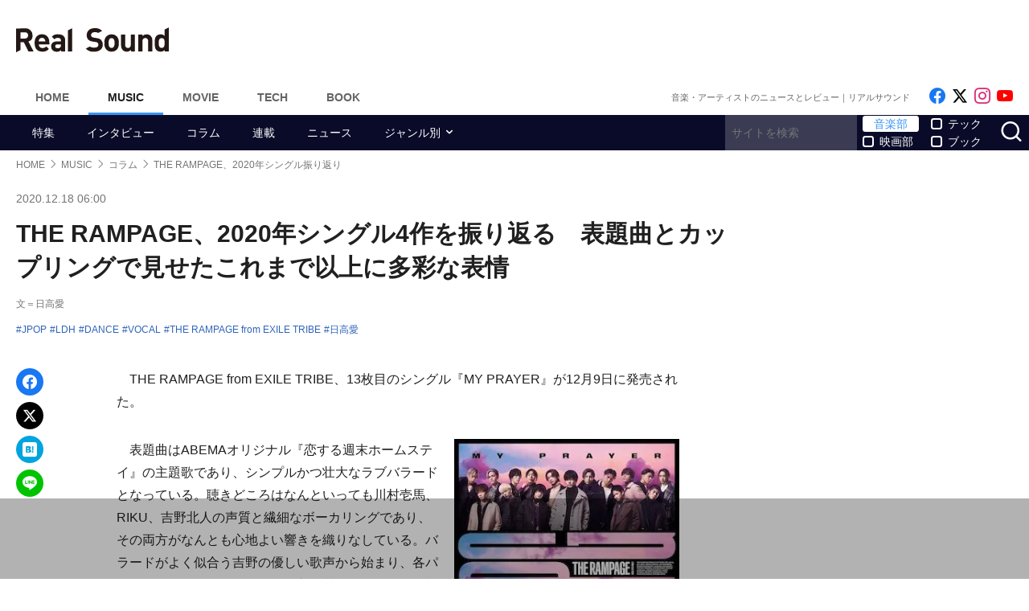

--- FILE ---
content_type: text/html; charset=UTF-8
request_url: https://realsound.jp/2020/12/post-675957.html
body_size: 16113
content:
<!DOCTYPE html>
<html lang="ja" class="no-js">
<head prefix="og: http://ogp.me/ns# fb: http://ogp.me/ns/fb# article: http://ogp.me/ns/article#">
<meta http-equiv="Content-Type" content="text/html; charset=UTF-8" />
<meta http-equiv="Content-Security-Policy" content="upgrade-insecure-requests">
		<link rel="preload" as="image" href="https://i.ytimg.com/vi/6FMbqa2KzMc/hqdefault.jpg">
		<link href="https://realsound.jp/wp-content/themes/realsound/pc/style.css?v=20251008" rel="stylesheet" type="text/css" media="all" />
<script type="text/javascript" src="https://realsound.jp/wp-content/themes/realsound/pc/js/site.js?v=20240418" defer></script>
<link rel="icon" href="https://realsound.jp/wp-content/themes/realsound/img/favicon.ico">
<link rel="icon" href="https://realsound.jp/wp-content/themes/realsound/img/favicon.svg" type="image/svg+xml" sizes="any" />
<link rel="apple-touch-icon" href="https://realsound.jp/wp-content/themes/realsound/img/apple-touch-icon.png" />
<link rel="manifest" href="/manifest.webmanifest" />
<link rel="alternate" type="application/atom+xml" title="Real Sound フィード" href="https://realsound.jp/atom.xml" />
<link rel="preload" as="font" type="font/woff2" href="https://realsound.jp/wp-content/themes/realsound/fonts/icomoon.woff2" crossorigin="anonymous" />
<title>THE RAMPAGE、2020年シングル4作を振り返る　表題曲とカップリングで見せたこれまで以上に多彩な表情 - Real Sound｜リアルサウンド</title>
<meta name="description" content="THE RAMPAGE from EXILE TRIBE、13枚目のシングル『MY PRAYER』が12月9日に発売された。　表題曲はABEMAオリジナル『恋する週末ホームステイ』の主題歌であり、シンプルかつ壮大なラブバラードとなっている。聴きどころはなんといっても川村壱馬、RIKU、…(1/2)" />
<meta name="keywords" content="JPOP,LDH,DANCE,VOCAL,THE RAMPAGE from EXILE TRIBE,日高愛" />
<link rel="canonical" href="https://realsound.jp/2020/12/post-675957.html" />
<link rel="next" href="https://realsound.jp/2020/12/post-675957.html" />
<link rel="prerender" href="https://realsound.jp/2020/12/post-675957_2.html" /><link rel="amphtml" href="https://realsound.jp/2020/12/post-675957.html/amp" />
	<meta name="robots" content="max-image-preview:large" />
	<meta name="viewport" content="width=device-width,initial-scale=1">
<meta property="fb:admins" content="" />
<meta property="fb:app_id" content="507615522626918" />
<meta property="og:locale" content="ja_JP" />
<meta property="og:type" content="article" />
<meta property="og:title" content="THE RAMPAGE、2020年シングル4作を振り返る　表題曲とカップリングで見せたこれまで以上に多彩な表情" />
<meta property="og:description" content="THE RAMPAGE from EXILE TRIBE、13枚目のシングル『MY PRAYER』が12月9日に発売された。　表題曲はABEMAオリジナル『恋する週末ホームステイ』の主題歌であり、シンプルかつ壮大なラブバラードとなっている。聴きどころはなんといっても川村壱馬、RIKU、…" />
<meta property="og:url" content="https://realsound.jp/2020/12/post-675957.html" />
<meta property="og:site_name" content="Real Sound｜リアルサウンド" />
<meta property="og:image" content="https://realsound.jp/wp-content/uploads/2020/12/THERAMPAGE.jpg" />
<meta property="image_src" content="https://realsound.jp/wp-content/uploads/2020/12/THERAMPAGE.jpg" />
<meta property="mixi:image" content="https://realsound.jp/wp-content/uploads/2020/12/THERAMPAGE.jpg" />
<meta property="mixi:description" content="THE RAMPAGE from EXILE TRIBE、13枚目のシングル『MY PRAYER』が12月9日に発売された。　表題曲はABEMAオリジナル『恋する週末ホームステイ』の主題歌であり、シンプルかつ壮大なラブバラードとなっている。聴きどころはなんといっても川村壱馬、RIKU、…" />
<meta name="twitter:card" content="summary_large_image" />
<meta name="twitter:site" content="@realsoundjp" />
<meta name="twitter:url" content="https://realsound.jp/2020/12/post-675957.html" />
<meta name="twitter:title" content="THE RAMPAGE、2020年シングル4作を振り返る　表題曲とカップリングで見せたこれまで以上に多彩な表情" />
<meta name="twitter:description" content="THE RAMPAGE from EXILE TRIBE、13枚目のシングル『MY PRAYER』が12月9日に発売された。　表題曲はABEMAオリジナル『恋する週末ホームステイ』の主題歌であり、シンプルかつ壮大なラブバラードとなっている。聴きどころはなんといっても川村壱馬、RIKU、…" />
<meta name="twitter:image" content="https://realsound.jp/wp-content/uploads/2020/12/THERAMPAGE.jpg" />
<meta http-equiv="x-dns-prefetch-control" content="on">
<link rel="preconnect" href="https://www.google.com">
<link rel="preconnect" href="https://www.googletagmanager.com" crossorigin>
<link rel="dns-prefetch" href="https://i.ytimg.com">
<link rel="dns-prefetch" href="https://cdn.taboola.com">
<script type='application/ld+json'>{"@context":"https:\/\/schema.org","@type":"Organization","url":"https:\/\/realsound.jp","logo":"https:\/\/realsound.jp\/wp-content\/themes\/realsound\/img\/icon_schema_600_600.png","@graph":[{"@type":"Organization","@id":"https:\/\/realsound.jp\/#organization","name":"Real Sound\uff5c\u30ea\u30a2\u30eb\u30b5\u30a6\u30f3\u30c9","url":"https:\/\/realsound.jp","sameAs":["https:\/\/www.facebook.com\/realsoundjp","https:\/\/twitter.com\/realsoundjp","https:\/\/www.instagram.com\/realsoundjp\/"],"logo":{"@type":"ImageObject","inLanguage":"ja-JP","@id":"https:\/\/realsound.jp#logo","url":"https:\/\/realsound.jp\/wp-content\/themes\/realsound\/img\/icon_schema_600_600.png","contentUrl":"https:\/\/realsound.jp\/wp-content\/themes\/realsound\/img\/icon_schema_600_600.png","width":600,"height":600,"caption":"Real Sound\uff5c\u30ea\u30a2\u30eb\u30b5\u30a6\u30f3\u30c9"},"image":{"@id":"https:\/\/realsound.jp#logo"}},{"@type":"WebSite","@id":"https:\/\/realsound.jp\/#website","url":"https:\/\/realsound.jp","name":"Real Sound\uff5c\u30ea\u30a2\u30eb\u30b5\u30a6\u30f3\u30c9","description":"\u97f3\u697d\u30b7\u30fc\u30f3\u3092\u3082\u3063\u3068\u697d\u3057\u304f\uff01\u3000\u300c\u30ea\u30a2\u30eb\u30b5\u30a6\u30f3\u30c9\u300d\u306f\u3001\u97f3\u697d\u3068\u30db\u30f3\u30cd\u3067\u5411\u304d\u5408\u3046\u4eba\u305f\u3061\u306e\u305f\u3081\u306e\u3001\u97f3\u697d\u30fb\u30a2\u30fc\u30c6\u30a3\u30b9\u30c8\u60c5\u5831\u3001\u4f5c\u54c1\u30ec\u30d3\u30e5\u30fc\u306e\u7dcf\u5408\u30b5\u30a4\u30c8\u3067\u3059\u3002","publisher":{"@id":"https:\/\/realsound.jp\/#organization"},"potentialAction":{"@type":"SearchAction","target":"https:\/\/realsound.jp\/?s={search_term_string}","query-input":"required name=search_term_string"},"copyrightHolder":{"@id":"https:\/\/realsound.jp\/#organization"}},{"@type":["NewsArticle"],"@id":"https:\/\/realsound.jp\/2020\/12\/post-675957.html#newsarticle","isPartOf":{"@id":"https:\/\/realsound.jp\/2020\/12\/post-675957.html#webpage"},"headline":"THE RAMPAGE\u30012020\u5e74\u30b7\u30f3\u30b0\u30eb4\u4f5c\u3092\u632f\u308a\u8fd4\u308b\u3000\u8868\u984c\u66f2\u3068\u30ab\u30c3\u30d7\u30ea\u30f3\u30b0\u3067\u898b\u305b\u305f\u3053\u308c\u307e\u3067\u4ee5\u4e0a\u306b\u591a\u5f69\u306a\u8868\u60c5","datePublished":"2020-12-18T06:00:57+09:00","dateModified":"2020-12-17T21:49:26+09:00","mainEntityOfPage":{"@id":"https:\/\/realsound.jp\/2020\/12\/post-675957.html#webpage"},"publisher":{"@id":"https:\/\/realsound.jp#organization"},"image":{"@id":"https:\/\/realsound.jp\/2020\/12\/post-675957.html#primaryimage"},"thumbnailUrl":"https:\/\/realsound.jp\/wp-content\/uploads\/2020\/12\/THERAMPAGE.jpg","keywords":["JPOP","LDH","DANCE","VOCAL","THE RAMPAGE from EXILE TRIBE","\u65e5\u9ad8\u611b"],"inLanguage":"ja-JP","copyrightHolder":{"@id":"https:\/\/realsound.jp\/#organization"}},{"@type":["WebPage"],"@id":"https:\/\/realsound.jp\/2020\/12\/post-675957.html#webpage","url":"https:\/\/realsound.jp\/2020\/12\/post-675957.html","inLanguage":"ja-JP","name":"THE RAMPAGE\u30012020\u5e74\u30b7\u30f3\u30b0\u30eb4\u4f5c\u3092\u632f\u308a\u8fd4\u308b\u3000\u8868\u984c\u66f2\u3068\u30ab\u30c3\u30d7\u30ea\u30f3\u30b0\u3067\u898b\u305b\u305f\u3053\u308c\u307e\u3067\u4ee5\u4e0a\u306b\u591a\u5f69\u306a\u8868\u60c5 - Real Sound\uff5c\u30ea\u30a2\u30eb\u30b5\u30a6\u30f3\u30c9","datePublished":"2020-12-18T06:00:57+09:00","dateModified":"2020-12-17T21:49:26+09:00","description":"THE RAMPAGE from EXILE TRIBE\u300113\u679a\u76ee\u306e\u30b7\u30f3\u30b0\u30eb\u300eMY PRAYER\u300f\u304c12\u67089\u65e5\u306b\u767a\u58f2\u3055\u308c\u305f\u3002\u3000\u8868\u984c\u66f2\u306fABEMA\u30aa\u30ea\u30b8\u30ca\u30eb\u300e\u604b\u3059\u308b\u9031\u672b\u30db\u30fc\u30e0\u30b9\u30c6\u30a4\u300f\u306e\u4e3b\u984c\u6b4c\u3067\u3042\u308a\u3001\u30b7\u30f3\u30d7\u30eb\u304b\u3064\u58ee\u5927\u306a\u30e9\u30d6\u30d0\u30e9\u30fc\u30c9\u3068\u306a\u3063\u3066\u3044\u308b\u3002\u8074\u304d\u3069\u3053\u308d\u306f\u306a\u3093\u3068\u3044\u3063\u3066\u3082\u5ddd\u6751\u58f1\u99ac\u3001RIKU\u3001\u2026(1\/2)","isPartOf":{"@id":"https:\/\/realsound.jp\/#website"},"breadcrumb":{"@id":"https:\/\/realsound.jp\/2020\/12\/post-675957.html#breadcrumb"},"primaryImageOfPage":{"@id":"https:\/\/realsound.jp\/2020\/12\/post-675957.html#primaryimage"},"potentialAction":{"@type":"ReadAction","target":["https:\/\/realsound.jp\/2020\/12\/post-675957.html"]}},{"@type":"ImageObject","inLanguage":"ja-JP","@id":"https:\/\/realsound.jp\/2020\/12\/post-675957.html#primaryimage","url":"https:\/\/realsound.jp\/wp-content\/uploads\/2020\/12\/THERAMPAGE.jpg","contentUrl":"https:\/\/realsound.jp\/wp-content\/uploads\/2020\/12\/THERAMPAGE.jpg","width":800,"height":800},{"@type":"BreadcrumbList","@id":"https:\/\/realsound.jp\/2020\/12\/post-675957.html#breadcrumb","itemListElement":[{"@type":"ListItem","position":1,"name":"HOME","item":"https:\/\/realsound.jp"},{"@type":"ListItem","position":2,"name":"MUSIC","item":"https:\/\/realsound.jp\/music"},{"@type":"ListItem","position":3,"name":"\u30b3\u30e9\u30e0","item":"https:\/\/realsound.jp\/category\/column"},{"@type":"ListItem","position":4,"name":"THE RAMPAGE\u30012020\u5e74\u30b7\u30f3\u30b0\u30eb\u632f\u308a\u8fd4\u308a","item":"https:\/\/realsound.jp\/2020\/12\/post-675957.html"}]}]}</script>
<meta id="data_adtype" data-adtype="adsense" data-media="music" data-page="post">
<!--n2css--><script>var post_type = 'post';</script>
<style>.grecaptcha-badge { visibility: hidden; }</style>
										<script async src="https://fundingchoicesmessages.google.com/i/pub-8547575683716908?ers=1"></script><script>(function() {function signalGooglefcPresent() {if (!window.frames['googlefcPresent']) {if (document.body) {const iframe = document.createElement('iframe'); iframe.style = 'width: 0; height: 0; border: none; z-index: -1000; left: -1000px; top: -1000px;'; iframe.style.display = 'none'; iframe.name = 'googlefcPresent'; document.body.appendChild(iframe);} else {setTimeout(signalGooglefcPresent, 0);}}}signalGooglefcPresent();})();</script>
									<script type="text/javascript">
		window._taboola = window._taboola || [];_taboola.push({article:'auto'});!function (e, f, u, i) {if (!document.getElementById(i)){e.async = 1;e.src = u;e.id = i;f.parentNode.insertBefore(e, f);}}(document.createElement('script'),document.getElementsByTagName('script')[0],'//cdn.taboola.com/libtrc/realsound/loader.js','tb_loader_script');if(window.performance && typeof window.performance.mark == 'function'){window.performance.mark('tbl_ic');}
		</script>
				<!--pc_head_end-->
<script async src="https://pagead2.googlesyndication.com/pagead/js/adsbygoogle.js?client=ca-pub-4337364228821047" crossorigin="anonymous"></script>
<script src="https://imp-adedge.i-mobile.co.jp/tags/82114/realsound-pc.js"></script>
<!--//pc_head_end-->
			<!--pc_head_end_overlay-->
<script src="https://imp-adedge.i-mobile.co.jp/tags/82114/realsound-pc.js"></script>
<div id="gStickyAd">
 <style>
 #gStickyAd { width:100%; background-color: rgba(0, 0, 0, 0.3); position: fixed; bottom: 0px; text-align: center; z-index: 2147483647; min-height:100px;}
 </style>
<script async src="https://securepubads.g.doubleclick.net/tag/js/gpt.js" crossorigin="anonymous"></script>
<div id="gpt-passback">
  <script>
    window.googletag = window.googletag || {cmd: []};
    googletag.cmd.push(function() {
    googletag.defineSlot('/114625292/rs_pc_sticky', [[1, 1], [728, 90], [750, 100], [980, 90], [970, 90]], 'gpt-passback').addService(googletag.pubads());
    googletag.enableServices();
    googletag.display('gpt-passback');
    });
  </script>
</div>
</div>
<!--//pc_head_end_overlay-->
	</head>
<body id="realsoundJP" class="template-single">
<!-- Google Tag Manager -->
<noscript><iframe src="https://www.googletagmanager.com/ns.html?id=GTM-57JRFKG"
height="0" width="0" style="display:none;visibility:hidden"></iframe></noscript>
<script>(function(w,d,s,l,i){w[l]=w[l]||[];w[l].push({'gtm.start':
new Date().getTime(),event:'gtm.js'});var f=d.getElementsByTagName(s)[0],
j=d.createElement(s),dl=l!='dataLayer'?'&l='+l:'';j.async=true;j.src=
'https://www.googletagmanager.com/gtm.js?id='+i+dl;f.parentNode.insertBefore(j,f);
})(window,document,'script','dataLayer','GTM-57JRFKG');</script>
<header class="site-header">
	<div class="container">
		<div class="branding-bar">
			<div class="branding">
				<a href="https://realsound.jp/music" class="logo">
					<img src="https://realsound.jp/wp-content/themes/realsound/pc/img/logo.svg" alt="Real Sound｜リアルサウンド" width="190" height="30" />
				</a>
			</div>
			<div id="ad_header">
													<!--pc_header-->
<div style="width: 100%;">
<!-- rs_pc_header -->
<ins class="adsbygoogle"
     style="display:inline-block;width:970px;height:90px"
     data-ad-client="ca-pub-4337364228821047"
     data-ad-slot="2607419567"></ins>
</div>
<!--//pc_header-->
							</div>
		</div>
		<nav class="site-nav">
			<ul class="site-nav-menu">
				<li class="menu-item menu-item-home"><a href="https://realsound.jp/">Home</a></li>
				<li class="menu-item menu-item-music menu-item-current"><a href="https://realsound.jp/music">Music</a></li>
				<li class="menu-item menu-item-movie"><a href="https://realsound.jp/movie">Movie</a></li>
				<li class="menu-item menu-item-tech"><a href="https://realsound.jp/tech">Tech</a></li>
				<li class="menu-item menu-item-book"><a href="https://realsound.jp/book">Book</a></li>
			</ul>
			<div class="site-nav-info">
				<div class="site-title">音楽・アーティストのニュースとレビュー｜リアルサウンド</div>				<ul class="site-sns list-sns">
					<li>
						<a href="https://www.facebook.com/realsoundjp" rel="nofollow" target="_blank">
							<span class="sr-only">Like on Facebook</span>
						</a>
					</li>
					<li>
						<a href="https://x.com/realsoundjp" rel="nofollow" target="_blank">
							<span class="sr-only">Follow on x</span>
						</a>
					</li>
					<li>
						<a href="https://www.instagram.com/realsoundjp/" rel="nofollow" target="_blank">
							<span class="sr-only">Follow on Instagram</span>
						</a>
					</li>
										<li>
						<a href="https://www.youtube.com/@RealSoundMusic" rel="nofollow" target="_blank">
							<span class="sr-only">Follow on YouTube</span>
						</a>
					</li>
														</ul>
			</div>
		</nav>
	<!--./container--></div>
	<nav class="navbar navbar-category">
		<div class="container">
			<ul class="list-category">
				      <li class="menu-item"><a href="https://realsound.jp/category/special">特集</a></li>
						      <li class="menu-item"><a href="https://realsound.jp/category/interview">インタビュー</a></li>
						      <li class="menu-item"><a href="https://realsound.jp/category/column">コラム</a></li>
						      <li class="menu-item"><a href="https://realsound.jp/category/series">連載</a></li>
						      <li class="menu-item"><a href="https://realsound.jp/category/news">ニュース</a></li>
						      <li class="menu-item menu-item-has-children">
	        <a href="https://realsound.jp/category/genre">ジャンル別</a>
	        <ul>
				          <li><a href="https://realsound.jp/category/genre/j-pop">JPOP</a></li>
				          <li><a href="https://realsound.jp/category/genre/rock">バンド・ROCK</a></li>
				          <li><a href="https://realsound.jp/category/genre/rap-hiphop-rb">RAP・HIPHOP・R&amp;B</a></li>
				          <li><a href="https://realsound.jp/category/genre/global">グローバル</a></li>
				          <li><a href="https://realsound.jp/category/genre/boys-group">男性グループ</a></li>
				          <li><a href="https://realsound.jp/category/genre/girls-group">女性グループ</a></li>
				          <li><a href="https://realsound.jp/category/genre/virtual">バーチャル</a></li>
				          <li><a href="https://realsound.jp/category/genre/vocaloid">ボカロ・歌い手</a></li>
				          <li><a href="https://realsound.jp/category/genre/anime-song">アニメソング</a></li>
				          <li><a href="https://realsound.jp/category/genre/voice-actor">声優</a></li>
				        </ul>
	      </li>
							</ul>
			<form role="search" method="get" action="https://realsound.jp/" class="ga_send" data-ga_cat="Search">
				<input class="keyword" type="text" value="" name="s" id="s" placeholder="サイトを検索" required="">
				<div class="group">
					<input type="checkbox" name="pt[]" value="music" id="music" checked /><label for="music">音楽部</label>
					<input type="checkbox" name="pt[]" value="movie" id="movie" /><label for="movie">映画部</label>
				</div>
				<div class="group">
					<input type="checkbox" name="pt[]" value="tech" id="tech" /><label for="tech">テック</label>
					<input type="checkbox" name="pt[]" value="book" id="book" /><label for="book">ブック</label>
				</div>
				<button class="button" type="submit" value="検索">
					<span class="sr-only">サイトを検索</span>
				</button>
			</form>
		</div>
	</nav>
</header>
<div class="page">			<div class="container">
	<nav aria-label="breadcrumb">
		<ol class="breadcrumb"><li class="breadcrumb-item"><a href="https://realsound.jp/"><span>HOME</span></a></li><li class="breadcrumb-item"><a href="https://realsound.jp/music"><span>MUSIC</span></a></li><li class="breadcrumb-item"><a href="https://realsound.jp/category/column"><span>コラム</span></a></li><li class="breadcrumb-item active" aria-current="page"><span><strong>THE RAMPAGE、2020年シングル振り返り</strong></span></li></ol>	</nav>
	<div class="contents col-wrapper">
		<div class="col-primary">
			<main role="main">
				<article class="entry-single " data-clarity-region="article">
					<header class="entry-header">
						<div class="entry-info">
														<time datetime="2020-12-18T06:00" class="entry-time">2020.12.18 06:00</time>
													</div>
						<h1 class="entry-title">THE RAMPAGE、2020年シングル4作を振り返る　表題曲とカップリングで見せたこれまで以上に多彩な表情</h1>
												<div class="entry-author">文＝日高愛</div>
												<div class="entry-tag">
							<ul><li><a href="https://realsound.jp/tag/jpop" rel="tag">JPOP</a></li><li><a href="https://realsound.jp/tag/ldh" rel="tag">LDH</a></li><li><a href="https://realsound.jp/tag/dance" rel="tag">DANCE</a></li><li><a href="https://realsound.jp/tag/vocal" rel="tag">VOCAL</a></li><li><a href="https://realsound.jp/tag/the-rampage-from-exile-tribe" rel="tag">THE RAMPAGE from EXILE TRIBE</a></li><li><a href="https://realsound.jp/tag/%e6%97%a5%e9%ab%98%e6%84%9b" rel="tag">日高愛</a></li></ul>
						</div>
																								</header>
					<div class="entry-body-wrapper">
						<div class="fixed-share">
							<ul class="sticky share-btn share-btn-sticky">
								<li>
									<a href="https://www.facebook.com/share.php?u=https://realsound.jp/2020/12/post-675957.html" rel="nofollow noopener" target="_blank">
										<span class="sr-only">Facebookでシェア</span>
									</a>
								</li>
								<li>
									<a href="https://x.com/share?url=https://realsound.jp/2020/12/post-675957.html&#038;via=realsoundjp&#038;related=realsoundjp&#038;text=THE RAMPAGE、2020年シングル4作を振り返る　表題曲とカップリングで見せたこれまで以上に多彩な表情" rel="nofollow noopener" target="_blank">
										<span class="sr-only">xでポスト</span>
									</a>
								</li>
								<li>
									<a href="https://b.hatena.ne.jp/add?mode=confirm&#038;url=https://realsound.jp/2020/12/post-675957.html&#038;title=THE RAMPAGE、2020年シングル4作を振り返る　表題曲とカップリングで見せたこれまで以上に多彩な表情" target="_blank" rel="nofollow noopener">
										<span class="sr-only">はてなブックマーク</span>
									</a>
								</li>
								<li>
									<a href="https://social-plugins.line.me/lineit/share?url=https://realsound.jp/2020/12/post-675957.html" target="_blank" rel="nofollow noopener">
										<span class="sr-only">LINEで送る</span>
									</a>
								</li>
							</ul>
						<!--./fixed-share--></div>
						<div class="entry-body">
							<p>　THE RAMPAGE from EXILE TRIBE、13枚目のシングル『MY PRAYER』が12月9日に発売された。</p>
<figure style="width: 300px" class="wp-caption alignright"><div class="fixed-ratio"><picture><source srcset="/wp-content/uploads/2020/12/THERAMPAGE_jkt.jpg.webp" type="image/webp"><img fetchpriolity="high" src="/wp-content/uploads/2020/12/THERAMPAGE_jkt.jpg" width="300" height="300" alt="" decoding="async" /></picture></div><figcaption class="wp-caption-text">THE RAMPAGE from EXILE TRIBE『MY PRAYER』</figcaption></figure>
<p>　表題曲はABEMAオリジナル『恋する週末ホームステイ』の主題歌であり、シンプルかつ壮大なラブバラードとなっている。聴きどころはなんといっても川村壱馬、RIKU、吉野北人の声質と繊細なボーカリングであり、その両方がなんとも心地よい響きを織りなしている。バラードがよく似合う吉野の優しい歌声から始まり、各パートがほぼ等分にあたるように入れ替わる、という歌割りも彼らの曲では意外に珍しい。</p>
<p>　この曲を象徴するキーワードは、3人のハーモニーが魅力的な最後のサビで歌われる〈手遅れになってしまう前に〉ではないかと思う。自分の思いを大切な人へ伝えるということがいかに尊く、価値ある行動なのかーーそれを普遍的なポップサウンドを通して伝えるこの曲は、それまで当たり前のように存在し続けたものが多く失われた今だからこそ、より深く心に響くはずだ。</p>
<div class="entryImgCenter"><lite-youtube videoid="6FMbqa2KzMc" style="background-image:url(https://i.ytimg.com/vi/6FMbqa2KzMc/hqdefault.jpg);"></lite-youtube><span class="caption">THE RAMPAGE from EXILE TRIBE / MY PRAYER (MUSIC VIDEO)</span></div>
<p>　続いて2曲目「ESCAPE」はゆったりとしたエレクトロポップだ。出だしからリバーブに包まれて鳴る優しい口笛の音は肩の力を抜いてくれるし、暖かみのある柔らかなシンセとゴリっとしたベースのグルーブ感には思わず横ノリしたくなってしまう。〈旅に出ようか Babe／たまには 息抜きにさ〉〈霧の晴れるような 笑顔探しに行こう〉などの詞が持つメッセージ性は前作『FEARS』に収録の「LIVIN 'IT UP」にも似ているが、この曲は一層リラックスした空気感があり、タイミングを選ばず耳に馴染むような心地良さがある。</p>
<p>　一方で3曲目「BAD LUV」は、先の2曲のどちらとも大きく趣が異なり、閉鎖的かつ退廃的なラブソング。ディープハウス調のトラックと低音の強調されたメロディはクセになるような聴きどころが多く、濃艶な世界観を表現しつつも中毒性のある仕上がり。また、歌い出しの川村の深くスモーキーな歌声が象徴する通りボーカリングにおいても、これまで以上に繊細なニュアンスが求められており、3人の新たな歌唱表現が多数味わえるのも楽しい点だ。</p>
<p>　なお、『MY PRAYER』のジャケットが朝焼けのような淡い空を背景としているのに対し、「ESCAPE」のストリーミング配信時のジャケットは日が昇った後のような青空だ。これはつまり『MY PRAYER』の3曲が“1日の中で移り変わっていく空模様”を心象風景として切り取った1つの作品になっていると考えられる。“純愛”をテーマとした「MY PRAYER」から対極に位置する楽曲「BAD LUV」までの流れ、その中で徐々に音域が下がるボーカルライン、そして楽曲ごとに別人のように表情を変える3ボーカルの歌声ーーこれらはそのまま、人の心の中にある多面性を映し出しているのではないだろうか。と、考察を巡らせたくなるほどに、『MY PRAYER』は表現面での奥行きがある作品となっていた。</p>
<p>
																																																					<div class="entryBottomAd" style="width: 100%;margin: 32px auto 0 auto; min-height: 280px;text-align:center;">
								<!--pc_entry_middle-->
<div style="width: 100%;">
<!-- rs_pc_under-article_multiplex -->
<ins class="adsbygoogle"
     style="display:block"
     data-ad-format="autorelaxed"
     data-ad-client="ca-pub-4337364228821047"
     data-ad-slot="4301265132"></ins>
<script>
     (adsbygoogle = window.adsbygoogle || []).push({});
</script>
</div>
<!--//pc_entry_middle-->
								</div>
																					</div>
					<!--./entry-body-wrapper--></div>
					<nav>
						<div id="nextPageTitle" class="next-page-title"><a href="https://realsound.jp/2020/12/post-675957_2.html" class="post-page-numbers"><span class="nextText">次のページ</span><span class="titleText">イメージを覆していった2020年シングル、そして3rdアルバム『REBOOT』へ</span></a></div>						<ul class="pagination"><li class="page-item active"><span class="page-link">1<span class="sr-only">(current)</span></span></li><li class="page-item"><a href="https://realsound.jp/2020/12/post-675957_2.html" class="page-link">2</a></li><li class="page-item"><a href="https://realsound.jp/2020/12/post-675957_2.html" class="page-link">次ページ</a></li></ul>					</nav>

										<div id="sideRelated" class="related-entry-list">
						<header class="entry-list-header">
							<p class="entry-list-title">関連記事</p>
						</header>
						<div class="entry-list">
							<article class="entry-summary entry-summary-card"><a href="https://realsound.jp/2020/10/post-647082.html" data-ga-event-category="rsce-related-pc-post"><div class="entry-thumb"><div class="fixed-ratio lozad" data-background-image="/wp-content/uploads/2020/10/201031_online-702x468.jpg.webp"><picture><source srcset="/wp-content/uploads/2020/10/201031_online-702x468.jpg.webp" type="image/webp"><img src="/wp-content/uploads/2020/10/201031_online-702x468.jpg" width="702" height="468" alt="『LIVE×ONLINE INFINITY “HALLOWEEN”』で魅せた一夜限りの演出＆コラボ　Jr.EXILE世代3組が共演した1日目をレポート" decoding="async" loading="lazy" /></picture></div></div><div class="entry-text"><h3 class="entry-title">『LIVE×ONLINE INFINITY “HALLOWEEN”』で魅せた一夜限りの演出＆コラボ　Jr.EXILE世代3組が共演した1日目をレポート</h3></div></a></article><article class="entry-summary entry-summary-card"><a href="https://realsound.jp/2020/09/post-627631.html" data-ga-event-category="rsce-related-pc-post"><div class="entry-thumb"><div class="fixed-ratio lozad" data-background-image="/wp-content/uploads/2020/09/200929_rampage_main-702x439.jpg.webp"><picture><source srcset="/wp-content/uploads/2020/09/200929_rampage_main-702x439.jpg.webp" type="image/webp"><img src="/wp-content/uploads/2020/09/200929_rampage_main-702x439.jpg" width="702" height="439" alt="THE RAMPAGE、逆境を乗り越えステージで掴んだ新たな可能性　ニューシングル『FEARS』に込めた想いを16人全員で語る" decoding="async" loading="lazy" /></picture></div></div><div class="entry-text"><h3 class="entry-title">THE RAMPAGE、逆境を乗り越えステージで掴んだ新たな可能性　ニューシングル『FEARS』に込めた想いを16人全員で語る</h3></div></a></article><article class="entry-summary entry-summary-card"><a href="https://realsound.jp/2020/09/post-622665.html" data-ga-event-category="rsce-related-pc-post"><div class="entry-thumb"><div class="fixed-ratio lozad" data-background-image="/wp-content/uploads/2020/09/200920_ramp-702x468.jpg.webp"><picture><source srcset="/wp-content/uploads/2020/09/200920_ramp-702x468.jpg.webp" type="image/webp"><img src="/wp-content/uploads/2020/09/200920_ramp-702x468.jpg" width="702" height="468" alt="THE RAMPAGE、『LIVE×ONLINE IMAGINATION』初日に見せたグループの進化　配信ならではの多彩なパフォーマンスも" decoding="async" loading="lazy" /></picture></div></div><div class="entry-text"><h3 class="entry-title">THE RAMPAGE、『LIVE×ONLINE IMAGINATION』初日に見せたグループの進化　配信ならではの多彩なパフォーマンスも</h3></div></a></article><article class="entry-summary entry-summary-card"><a href="https://realsound.jp/2020/08/post-604937.html" data-ga-event-category="rsce-related-pc-post"><div class="entry-thumb"><div class="fixed-ratio lozad" data-background-image="/wp-content/uploads/2020/08/0819-rampage-468x468.jpg.webp"><picture><source srcset="/wp-content/uploads/2020/08/0819-rampage-468x468.jpg.webp" type="image/webp"><img src="/wp-content/uploads/2020/08/0819-rampage-468x468.jpg" width="468" height="468" alt="THE RAMPAGE 川村壱馬×RIKU×吉野北人、スリーボーカル編成の魅力　各メンバーの歌声の特徴も分析" decoding="async" loading="lazy" /></picture></div></div><div class="entry-text"><h3 class="entry-title">THE RAMPAGE 川村壱馬×RIKU×吉野北人、スリーボーカル編成の魅力　各メンバーの歌声の特徴も分析</h3></div></a></article>						</div>
					</div>
									</article>
				<div class="related-entry-list" id="PremiumPost">
	<header class="entry-list-header">
		<p class="entry-list-title">リアルサウンド厳選記事</p>
	</header>
	<div class="entry-list">
	<article class="entry-summary entry-summary-card"><a href="https://realsound.jp/2025/12/post-2264613.html"><div class="entry-thumb"><div class="fixed-ratio lozad" data-background-image="/wp-content/uploads/2025/12/20251228-sheenaandrokkets-99-331x468.jpg.webp"><picture><source srcset="/wp-content/uploads/2025/12/20251228-sheenaandrokkets-99-331x468.jpg.webp" type="image/webp"><img src="/wp-content/uploads/2025/12/20251228-sheenaandrokkets-99-331x468.jpg" width="331" height="468" alt="ロックスター連載 Vol.7：鮎川誠＆シーナ" decoding="async" loading="lazy" /></picture></div></div><div class="entry-text"><h3 class="entry-title">ロックスター連載 Vol.7：鮎川誠＆シーナ</h3></div></a></article>	<article class="entry-summary entry-summary-card"><a href="https://realsound.jp/movie/2025/12/post-2260889.html"><div class="entry-thumb"><div class="fixed-ratio lozad" data-background-image="/wp-content/uploads/2025/12/20251225-kanzaki-04-702x468.jpg.webp"><picture><source srcset="/wp-content/uploads/2025/12/20251225-kanzaki-04-702x468.jpg.webp" type="image/webp"><img src="/wp-content/uploads/2025/12/20251225-kanzaki-04-702x468.jpg" width="702" height="468" alt="カンザキイオリにとっての重要作『SATC』" decoding="async" loading="lazy" /></picture></div></div><div class="entry-text"><h3 class="entry-title">カンザキイオリにとっての重要作『SATC』</h3></div></a></article>	<article class="entry-summary entry-summary-card"><a href="https://realsound.jp/tech/2025/06/post-2045136.html"><div class="entry-thumb"><div class="fixed-ratio"><picture><source srcset="/wp-content/uploads/2025/06/20250608-Gosling-99-702x395.jpg.webp" type="image/webp"><img src="/wp-content/uploads/2025/06/20250608-Gosling-99-702x395.jpg" width="702" height="395" alt="JOIとK、Lapwingと私たちの“類似性の正体”" decoding="async" loading="lazy" /></picture></div></div><div class="entry-text"><h3 class="entry-title">JOIとK、Lapwingと私たちの“類似性の正体”</h3></div></a></article>	<article class="entry-summary entry-summary-card"><a href="https://realsound.jp/book/2025/08/post-2098218.html"><div class="entry-thumb"><div class="fixed-ratio lozad" data-background-image="/wp-content/uploads/2025/08/20250801-ishiya-01-702x466.jpg.webp"><picture><source srcset="/wp-content/uploads/2025/08/20250801-ishiya-01-702x466.jpg.webp" type="image/webp"><img src="/wp-content/uploads/2025/08/20250801-ishiya-01-702x466.jpg" width="702" height="466" alt="SHINTANI × ISHIYAが明かす、噂の真相" decoding="async" loading="lazy" /></picture></div></div><div class="entry-text"><h3 class="entry-title">SHINTANI × ISHIYAが明かす、噂の真相</h3></div></a></article>	</div>
</div>

<div class="related-entry-list" id="interviewPost">
	<header class="entry-list-header">
		<p class="entry-list-title">インタビュー</p>
		<a href="https://realsound.jp/category/interview" class="btn">もっとみる<span class="icon-chevron-right"></span></a>
	</header>
	<div class="entry-list">
	<article class="entry-summary entry-summary-card"><a href="https://realsound.jp/2026/01/post-2267830.html"><div class="entry-thumb"><div class="fixed-ratio"><picture><source srcset="/wp-content/uploads/2026/01/20260105-tomorrow-x-together-99-702x468.jpg.webp" type="image/webp"><img src="/wp-content/uploads/2026/01/20260105-tomorrow-x-together-99-702x468.jpg" width="702" height="468" alt="TOMORROW X TOGETHER、新たに歩む道" decoding="async" loading="lazy" /></picture></div></div><div class="entry-text"><h3 class="entry-title">TOMORROW X TOGETHER、新たに歩む道</h3></div></a></article>			<article class="entry-summary entry-summary-card"><a href="https://realsound.jp/2026/01/post-2261116.html"><div class="entry-thumb"><div class="fixed-ratio lozad" data-background-image="/wp-content/uploads/2026/01/20260103-zks-99-702x468.jpg.webp"><picture><source srcset="/wp-content/uploads/2026/01/20260103-zks-99-702x468.jpg.webp" type="image/webp"><img src="/wp-content/uploads/2026/01/20260103-zks-99-702x468.jpg" width="702" height="468" alt="ぜん君。如月愛海、海外にも届ける“全力”" decoding="async" loading="lazy" /></picture></div></div><div class="entry-text"><h3 class="entry-title">ぜん君。如月愛海、海外にも届ける“全力”</h3></div></a></article>			<article class="entry-summary entry-summary-card"><a href="https://realsound.jp/2026/01/post-2257992.html"><div class="entry-thumb"><div class="fixed-ratio lozad" data-background-image="/wp-content/uploads/2026/01/20260103-ookuma-aiscream-int-99-702x468.jpg.webp"><picture><source srcset="/wp-content/uploads/2026/01/20260103-ookuma-aiscream-int-99-702x468.jpg.webp" type="image/webp"><img src="/wp-content/uploads/2026/01/20260103-ookuma-aiscream-int-99-702x468.jpg" width="702" height="468" alt="AiScReam ソロインタビュー Vol.1：大熊和奏" decoding="async" loading="lazy" /></picture></div></div><div class="entry-text"><h3 class="entry-title">AiScReam ソロインタビュー Vol.1：大熊和奏</h3></div></a></article>			<article class="entry-summary entry-summary-card"><a href="https://realsound.jp/2026/01/post-2265441.html"><div class="entry-thumb"><div class="fixed-ratio lozad" data-background-image="/wp-content/uploads/2025/12/20251229-katorishingo-99-702x468.jpg.webp"><picture><source srcset="/wp-content/uploads/2025/12/20251229-katorishingo-99-702x468.jpg.webp" type="image/webp"><img src="/wp-content/uploads/2025/12/20251229-katorishingo-99-702x468.jpg" width="702" height="468" alt="香取慎吾、再確認した音楽への愛" decoding="async" loading="lazy" /></picture></div></div><div class="entry-text"><h3 class="entry-title">香取慎吾、再確認した音楽への愛</h3></div></a></article>				</div>
</div>

	<div id="taboola-below-article-thumbnails-desktop"></div>
	<script type="text/javascript">
		window._taboola = window._taboola || [];
		_taboola.push({
			mode: 'alternating-thumbnails-a',
			container: 'taboola-below-article-thumbnails-desktop',
			placement: 'Below article Thumbnails Desktop',
			target_type: 'mix'
		});
	</script>

			<div id="ad_entryBottom" style="width: 100%;margin: 0 auto; min-height: 288px;">
					<!--pc_entry_bottom-->
<div style="width: 100%;">
<!-- rs_pc_multiplex -->
<ins class="adsbygoogle"
     style="display:block"
     data-ad-format="autorelaxed"
     data-ad-client="ca-pub-4337364228821047"
　  data-matched-content-rows-num="2"
     data-matched-content-columns-num="2"
     data-matched-content-ui-type="image_stacked"
     data-ad-slot="3366124858"></ins>
<script>
     (adsbygoogle = window.adsbygoogle || []).push({});
</script>
</div>
<!--//pc_entry_bottom-->
			</div>
	

<div id="pickupPOPIN" class="related-entry-list">
	<header class="entry-list-header"><p class="entry-list-title">Pick Up!</p></header>
	<div class="entry-list">
			<article class="entry-summary entry-summary-card"><a href="/2025/12/post-2259849.html"><div class="entry-thumb"><div class="fixed-ratio lozad" data-background-image="/wp-content/uploads/2025/12/20251224-matsumotokaren-99-702x468.jpeg.webp"><picture><source srcset="/wp-content/uploads/2025/12/20251224-matsumotokaren-99-702x468.jpeg.webp" type="image/webp"><img src="/wp-content/uploads/2025/12/20251224-matsumotokaren-99-702x468.jpeg" width="702" height="468" alt="松本かれん、夢を叶えた1年" decoding="async" loading="lazy" /></picture></div></div><div class="entry-text"><h3 class="entry-title">松本かれん、夢を叶えた1年</h3></div></a></article>						<article class="entry-summary entry-summary-card"><a href="/2026/01/post-2265441.html"><div class="entry-thumb"><div class="fixed-ratio lozad" data-background-image="/wp-content/uploads/2025/12/20251229-katorishingo-99-702x468.jpg.webp"><picture><source srcset="/wp-content/uploads/2025/12/20251229-katorishingo-99-702x468.jpg.webp" type="image/webp"><img src="/wp-content/uploads/2025/12/20251229-katorishingo-99-702x468.jpg" width="702" height="468" alt="香取慎吾、再確認した音楽への愛" decoding="async" loading="lazy" /></picture></div></div><div class="entry-text"><h3 class="entry-title">香取慎吾、再確認した音楽への愛</h3></div></a></article>						<article class="entry-summary entry-summary-card"><a href="/2025/12/post-2254881.html"><div class="entry-thumb"><div class="fixed-ratio lozad" data-background-image="/wp-content/uploads/2025/12/20251218-bacardi-99-702x380.jpg.webp"><picture><source srcset="/wp-content/uploads/2025/12/20251218-bacardi-99-702x380.jpg.webp" type="image/webp"><img src="/wp-content/uploads/2025/12/20251218-bacardi-99-702x380.jpg" width="702" height="380" alt="f5ve×川谷絵音、どんな作品が完成？" decoding="async" loading="lazy" /></picture></div></div><div class="entry-text"><h3 class="entry-title">f5ve×川谷絵音、どんな作品が完成？</h3></div></a></article>						<article class="entry-summary entry-summary-card"><a href="/2025/12/post-2264022.html"><div class="entry-thumb"><div class="fixed-ratio lozad" data-background-image="/wp-content/uploads/2025/12/20251227-superbeaver-99-702x468.jpg.webp"><picture><source srcset="/wp-content/uploads/2025/12/20251227-superbeaver-99-702x468.jpg.webp" type="image/webp"><img src="/wp-content/uploads/2025/12/20251227-superbeaver-99-702x468.jpg" width="702" height="468" alt="渋谷龍太、SUPER BEAVER 20年を振り返る" decoding="async" loading="lazy" /></picture></div></div><div class="entry-text"><h3 class="entry-title">渋谷龍太、SUPER BEAVER 20年を振り返る</h3></div></a></article>					</div>
</div>

<div class="related-entry-list" id="latestPost">
	<header class="entry-list-header">
		<p class="entry-list-title">「コラム」の最新記事</p>
		<a href="https://realsound.jp/category/column" class="btn">もっとみる<span class="icon-chevron-right"></span></a>
	</header>
	<div class="entry-list">
			<article class="entry-summary entry-summary-card"><a href="https://realsound.jp/2026/01/post-2268047.html"><div class="entry-thumb"><div class="fixed-ratio lozad" data-background-image="/wp-content/uploads/2026/01/20260105-mrs-99-702x395.jpeg.webp"><picture><source srcset="/wp-content/uploads/2026/01/20260105-mrs-99-702x395.jpeg.webp" type="image/webp"><img src="/wp-content/uploads/2026/01/20260105-mrs-99-702x395.jpeg" width="702" height="395" alt="Mrs. GREEN APPLE、数多の記録とともにフェーズ2堂々完結　歩み出した新章に高まる期待" decoding="async" loading="lazy" /></picture></div></div><div class="entry-text"><h3 class="entry-title">Mrs. GREEN APPLE、数多の記録とともにフェーズ2堂々完結　歩み出した新章に高まる期待</h3></div></a></article>			<article class="entry-summary entry-summary-card"><a href="https://realsound.jp/2026/01/post-2267830.html"><div class="entry-thumb"><div class="fixed-ratio"><picture><source srcset="/wp-content/uploads/2026/01/20260105-tomorrow-x-together-99-702x468.jpg.webp" type="image/webp"><img src="/wp-content/uploads/2026/01/20260105-tomorrow-x-together-99-702x468.jpg" width="702" height="468" alt="TOMORROW X TOGETHERが過ごす「人生に二度とない黄金期」　日本5大ドームツアー真っ只中――2026年に歩む道を語る" decoding="async" loading="lazy" /></picture></div></div><div class="entry-text"><h3 class="entry-title">TOMORROW X TOGETHERが過ごす「人生に二度とない黄金期」　日本5大ドームツアー真っ只中――2026年に歩む道を語る</h3></div></a></article>			<article class="entry-summary entry-summary-card"><a href="https://realsound.jp/2026/01/post-2260405.html"><div class="entry-thumb"><div class="fixed-ratio lozad" data-background-image="/wp-content/uploads/2026/01/20251224-atarashiichizu-99-378x468.jpeg.webp"><picture><source srcset="/wp-content/uploads/2026/01/20251224-atarashiichizu-99-378x468.jpeg.webp" type="image/webp"><img src="/wp-content/uploads/2026/01/20251224-atarashiichizu-99-378x468.jpeg" width="378" height="468" alt="SMAP、解散から10年の節目に寄せて　変わらぬファンの熱量と開拓者としての姿勢が導くすごさ" decoding="async" loading="lazy" /></picture></div></div><div class="entry-text"><h3 class="entry-title">SMAP、解散から10年の節目に寄せて　変わらぬファンの熱量と開拓者としての姿勢が導くすごさ</h3></div></a></article>			<article class="entry-summary entry-summary-card"><a href="https://realsound.jp/2026/01/post-2259758.html"><div class="entry-thumb"><div class="fixed-ratio lozad" data-background-image="/wp-content/uploads/2025/12/20251224-numberi-99-702x468.jpeg.webp"><picture><source srcset="/wp-content/uploads/2025/12/20251224-numberi-99-702x468.jpeg.webp" type="image/webp"><img src="/wp-content/uploads/2025/12/20251224-numberi-99-702x468.jpeg" width="702" height="468" alt="Number_i、デビュー3年目で問われるアーティストの真価　“独自性”の強い活動スタイルが広げる可能性" decoding="async" loading="lazy" /></picture></div></div><div class="entry-text"><h3 class="entry-title">Number_i、デビュー3年目で問われるアーティストの真価　“独自性”の強い活動スタイルが広げる可能性</h3></div></a></article>		</div>
</div>

<div class="related-entry-list" id="bookStore">
	<header class="entry-list-header">
		<p class="entry-list-title">blueprint book store</p><a class="btn" href="https://blueprintbookstore.com/">もっとみる<span class="icon-chevron-right"></span></a>
	</header>
	<div class="entry-list">
<article class="entry-summary entry-summary-card"><a href="https://blueprintbookstore.com/items/6901765ee22e24492242afc6"><div class="entry-thumb"><div class="fixed-ratio"><picture><source srcset="https://realsound.jp/wp-content/uploads/2025/10/20251027-murai-01-319x468.jpg.webp" type="image/webp"><img src="https://realsound.jp/wp-content/uploads/2025/10/20251027-murai-01-319x468.jpg" width="319" height="468" alt="村井邦彦『続・村井邦彦のLA日記』" decoding="async" loading="lazy" /></picture></div></div><div class="entry-text"><h3 class="entry-title">村井邦彦<br />『続・村井邦彦のLA日記』</h3></div></a></article><article class="entry-summary entry-summary-card"><a href="https://blueprintbookstore.com/items/69004ba0a67f035bc8ff57e8"><div class="entry-thumb"><div class="fixed-ratio"><picture><source srcset="https://realsound.jp/wp-content/uploads/2025/10/20251015-ishiya-01-317x468.jpg.webp" type="image/webp"><img src="https://realsound.jp/wp-content/uploads/2025/10/20251015-ishiya-01-317x468.jpg" width="317" height="468" alt="ISHIYA『BRUO／ノイズ』" decoding="async" loading="lazy" /></picture></div></div><div class="entry-text"><h3 class="entry-title">ISHIYA<br />『BRUO／ノイズ』</h3></div></a></article><article class="entry-summary entry-summary-card"><a href="https://blueprintbookstore.com/items/68c0ee9886f8d43c5a87d59a"><div class="entry-thumb"><div class="fixed-ratio"><picture><source srcset="https://realsound.jp/wp-content/uploads/2025/09/20250910-fukushima-01-324x468.jpg.webp" type="image/webp"><img src="https://realsound.jp/wp-content/uploads/2025/09/20250910-fukushima-01-324x468.jpg" width="324" height="468" alt="福嶋亮大『メディアが人間である　21世紀のテクノロジーと実存』" decoding="async" loading="lazy" /></picture></div></div><div class="entry-text"><h3 class="entry-title">福嶋亮大<br />『メディアが人間である　21世紀のテクノロジーと実存』</h3></div></a></article><article class="entry-summary entry-summary-card"><a href="https://blueprintbookstore.com/items/689054fb3ee3fdd97c2a8fe0"><div class="entry-thumb"><div class="fixed-ratio"><picture><source srcset="https://realsound.jp/wp-content/uploads/2025/08/20250801-narima-01-320x468.jpg.webp" type="image/webp"><img src="https://realsound.jp/wp-content/uploads/2025/08/20250801-narima-01-320x468.jpg" width="320" height="468" alt="成馬零一『坂元裕二論 未来に生きる私たちへの手紙』" decoding="async" loading="lazy" /></picture></div></div><div class="entry-text"><h3 class="entry-title">成馬零一<br />『坂元裕二論 未来に生きる私たちへの手紙』</h3></div></a></article>	</div>
</div>

	<div id="adEntry2rec" class="section ">
		<div id="adEntry2recLeft">
					</div>
		<div id="adEntry2recRight">
					</div>
	</div>
			</main>
		</div>
		<div class="col-aside">
			<aside id="sidebar">
			<div class="widget widget-adsense ad">
		<!--pc_side_1-->
<div style="width: 100%;">
<!-- rs_pc_right-column01 -->
<ins class="adsbygoogle"
     style="display:inline-block;width:300px;height:600px"
     data-ad-client="ca-pub-4337364228821047"
     data-ad-slot="7380820662"></ins>
</div>
<!--//pc_side_1-->
	</div>
			
	<div class="widget widget-rank rank-no-thumb">
		<section id="totalRank">
			<h2 class="widget-title"><span>ランキング</span></h2>
			<input type="radio" name="rank_switch" class="widget-rank-switch" id="totalRank-tri_acc" checked>
			<input type="radio" name="rank_switch" class="widget-rank-switch" id="totalRank-tri_sha">
			<ul class="widget-rank-tab">
				<li class="widget-rank-tab-list"><label for="totalRank-tri_acc" class="widget-rank-tab-label">アクセス数</label></li>
				<li class="widget-rank-tab-list"><label for="totalRank-tri_sha" class="widget-rank-tab-label">シェア数</label></li>
			</ul>
			<div class="widget-rank-wrap">
				<div data-rank="post" class="widget-rank-acc widget-rank-inner">
						<article class="entry-summary">
						<a href="https://realsound.jp/2026/01/post-2267830.html" data-ga-event-category="rs-ranking-test1" data-ga-event-action="rs-movie:pc-test1" data-ga-event-label="rs-rank:1-test1">
							<h3 class="entry-title" data-ga-event-category="rs-ranking-test2" data-ga-event-action="rs-movie:pc-test2" data-ga-event-label="rs-rank:1-test2">TOMORROW X TOGETHER、新たに歩む道</h3>
						</a>
					</article>
						<article class="entry-summary">
						<a href="https://realsound.jp/2026/01/post-2268031.html" data-ga-event-category="rs-ranking-test1" data-ga-event-action="rs-movie:pc-test1" data-ga-event-label="rs-rank:2-test1">
							<h3 class="entry-title" data-ga-event-category="rs-ranking-test2" data-ga-event-action="rs-movie:pc-test2" data-ga-event-label="rs-rank:2-test2">ミセス 若井滉斗、袴姿のオフショット</h3>
						</a>
					</article>
						<article class="entry-summary">
						<a href="https://realsound.jp/2026/01/post-2267639.html" data-ga-event-category="rs-ranking-test1" data-ga-event-action="rs-movie:pc-test1" data-ga-event-label="rs-rank:3-test1">
							<h3 class="entry-title" data-ga-event-category="rs-ranking-test2" data-ga-event-action="rs-movie:pc-test2" data-ga-event-label="rs-rank:3-test2">佐久間大介、『カウコン』オフショ</h3>
						</a>
					</article>
						<article class="entry-summary">
						<a href="https://realsound.jp/2026/01/post-2260405.html" data-ga-event-category="rs-ranking-test1" data-ga-event-action="rs-movie:pc-test1" data-ga-event-label="rs-rank:4-test1">
							<h3 class="entry-title" data-ga-event-category="rs-ranking-test2" data-ga-event-action="rs-movie:pc-test2" data-ga-event-label="rs-rank:4-test2">SMAP、解散10年の節目に寄せて</h3>
						</a>
					</article>
						<article class="entry-summary">
						<a href="https://realsound.jp/2026/01/post-2258530.html" data-ga-event-category="rs-ranking-test1" data-ga-event-action="rs-movie:pc-test1" data-ga-event-label="rs-rank:5-test1">
							<h3 class="entry-title" data-ga-event-category="rs-ranking-test2" data-ga-event-action="rs-movie:pc-test2" data-ga-event-label="rs-rank:5-test2">桑田佳祐ら2026年に古希を迎えるベテラン勢</h3>
						</a>
					</article>
						<article class="entry-summary">
						<a href="https://realsound.jp/2026/01/post-2260772.html" data-ga-event-category="rs-ranking-test1" data-ga-event-action="rs-movie:pc-test1" data-ga-event-label="rs-rank:6-test1">
							<h3 class="entry-title" data-ga-event-category="rs-ranking-test2" data-ga-event-action="rs-movie:pc-test2" data-ga-event-label="rs-rank:6-test2">星街すいせい、2025年総括インタビュー</h3>
						</a>
					</article>
						<article class="entry-summary">
						<a href="https://realsound.jp/2026/01/post-2257992.html" data-ga-event-category="rs-ranking-test1" data-ga-event-action="rs-movie:pc-test1" data-ga-event-label="rs-rank:7-test1">
							<h3 class="entry-title" data-ga-event-category="rs-ranking-test2" data-ga-event-action="rs-movie:pc-test2" data-ga-event-label="rs-rank:7-test2">AiScReam ソロインタビュー Vol.1：大熊和奏</h3>
						</a>
					</article>
						<article class="entry-summary">
						<a href="https://realsound.jp/2026/01/post-2259758.html" data-ga-event-category="rs-ranking-test1" data-ga-event-action="rs-movie:pc-test1" data-ga-event-label="rs-rank:8-test1">
							<h3 class="entry-title" data-ga-event-category="rs-ranking-test2" data-ga-event-action="rs-movie:pc-test2" data-ga-event-label="rs-rank:8-test2">Number_i、デビュー3年目で問われる真価</h3>
						</a>
					</article>
						<article class="entry-summary">
						<a href="https://realsound.jp/2026/01/post-2266717.html" data-ga-event-category="rs-ranking-test1" data-ga-event-action="rs-movie:pc-test1" data-ga-event-label="rs-rank:9-test1">
							<h3 class="entry-title" data-ga-event-category="rs-ranking-test2" data-ga-event-action="rs-movie:pc-test2" data-ga-event-label="rs-rank:9-test2">異なる時代が共存する『紅白』の価値</h3>
						</a>
					</article>
						<article class="entry-summary">
						<a href="https://realsound.jp/2026/01/post-2267976.html" data-ga-event-category="rs-ranking-test1" data-ga-event-action="rs-movie:pc-test1" data-ga-event-label="rs-rank:10-test1">
							<h3 class="entry-title" data-ga-event-category="rs-ranking-test2" data-ga-event-action="rs-movie:pc-test2" data-ga-event-label="rs-rank:10-test2">木村拓哉、ONE OK ROCK TAKAと専門学校探索</h3>
						</a>
					</article>
						<span class="widget-rank-update-time">08:10更新</span>
				</div>
				<div data-rank="share" class="widget-rank-sha widget-rank-inner">
						<article class="entry-summary" data-share="62">
						<a href="https://realsound.jp/2026/01/post-2260772.html">
							<h3 class="entry-title">星街すいせい、2025年総括インタビュー</h3>
						</a>
					</article>
						<article class="entry-summary" data-share="41">
						<a href="https://realsound.jp/2026/01/post-2264017.html">
							<h3 class="entry-title">福田こうへい『志～こころざし～』を語る</h3>
						</a>
					</article>
						<article class="entry-summary" data-share="23">
						<a href="https://realsound.jp/2026/01/post-2267830.html">
							<h3 class="entry-title">TOMORROW X TOGETHER、新たに歩む道</h3>
						</a>
					</article>
						<article class="entry-summary" data-share="18">
						<a href="https://realsound.jp/2026/01/post-2266717.html">
							<h3 class="entry-title">異なる時代が共存する『紅白』の価値</h3>
						</a>
					</article>
						<article class="entry-summary" data-share="17">
						<a href="https://realsound.jp/2025/12/post-2259849.html">
							<h3 class="entry-title">松本かれん、夢を叶えた1年</h3>
						</a>
					</article>
						<article class="entry-summary" data-share="15">
						<a href="https://realsound.jp/2026/01/post-2257992.html">
							<h3 class="entry-title">AiScReam ソロインタビュー Vol.1：大熊和奏</h3>
						</a>
					</article>
						<article class="entry-summary" data-share="14">
						<a href="https://realsound.jp/2026/01/post-2267639.html">
							<h3 class="entry-title">佐久間大介、『カウコン』オフショ</h3>
						</a>
					</article>
						<article class="entry-summary" data-share="14">
						<a href="https://realsound.jp/2026/01/post-2265441.html">
							<h3 class="entry-title">香取慎吾、再確認した音楽への愛</h3>
						</a>
					</article>
						<article class="entry-summary" data-share="9">
						<a href="https://realsound.jp/2026/01/post-2260405.html">
							<h3 class="entry-title">SMAP、解散10年の節目に寄せて</h3>
						</a>
					</article>
						<article class="entry-summary" data-share="5">
						<a href="https://realsound.jp/2026/01/post-2268031.html">
							<h3 class="entry-title">ミセス 若井滉斗、袴姿のオフショット</h3>
						</a>
					</article>
						<span class="widget-rank-update-time">08:11更新</span>
				</div>
			</div>
		</section>
	</div>

	<div class="widget widget-rank-img">
		<section id="totalImgRank">
			<h2 class="widget-title"><span>画像ランキング</span></h2>
			<article class="entry-summary">
				<div class="entry-thumb">
					<a href="https://realsound.jp/2026/01/post-2257992.html/photo/20260103-ookuma-aiscream-int-01"><div class="fixed-ratio"><picture>
						<source srcset="https://realsound.jp/wp-content/uploads/2026/01/20260103-ookuma-aiscream-int-01-312x468.jpg.webp" type="image/webp">
						<img src="https://realsound.jp/wp-content/uploads/2026/01/20260103-ookuma-aiscream-int-01-312x468.jpg" width="312" height="468" alt="AiScReam ソロインタビュー Vol.1：大熊和奏">
					</picture></div></a>
				</div>
			</article>
			<article class="entry-summary">
				<div class="entry-thumb">
					<a href="https://realsound.jp/2026/01/post-2257992.html/photo/20260103-ookuma-aiscream-int-02"><div class="fixed-ratio"><picture>
						<source srcset="https://realsound.jp/wp-content/uploads/2026/01/20260103-ookuma-aiscream-int-02-702x468.jpg.webp" type="image/webp">
						<img src="https://realsound.jp/wp-content/uploads/2026/01/20260103-ookuma-aiscream-int-02-702x468.jpg" width="702" height="468" alt="AiScReam ソロインタビュー Vol.1：大熊和奏">
					</picture></div></a>
				</div>
			</article>
			<article class="entry-summary">
				<div class="entry-thumb">
					<a href="https://realsound.jp/2026/01/post-2257992.html/photo/20260103-ookuma-aiscream-int-04"><div class="fixed-ratio"><picture>
						<source srcset="https://realsound.jp/wp-content/uploads/2026/01/20260103-ookuma-aiscream-int-04-312x468.jpg.webp" type="image/webp">
						<img src="https://realsound.jp/wp-content/uploads/2026/01/20260103-ookuma-aiscream-int-04-312x468.jpg" width="312" height="468" alt="AiScReam ソロインタビュー Vol.1：大熊和奏">
					</picture></div></a>
				</div>
			</article>
			<article class="entry-summary">
				<div class="entry-thumb">
					<a href="https://realsound.jp/2026/01/post-2257992.html/photo/20260103-ookuma-aiscream-int-05"><div class="fixed-ratio"><picture>
						<source srcset="https://realsound.jp/wp-content/uploads/2026/01/20260103-ookuma-aiscream-int-05-702x468.jpg.webp" type="image/webp">
						<img src="https://realsound.jp/wp-content/uploads/2026/01/20260103-ookuma-aiscream-int-05-702x468.jpg" width="702" height="468" alt="AiScReam ソロインタビュー Vol.1：大熊和奏">
					</picture></div></a>
				</div>
			</article>
			<article class="entry-summary">
				<div class="entry-thumb">
					<a href="https://realsound.jp/2026/01/post-2257992.html/photo/20260103-ookuma-aiscream-int-03"><div class="fixed-ratio"><picture>
						<source srcset="https://realsound.jp/wp-content/uploads/2026/01/20260103-ookuma-aiscream-int-03-702x468.jpg.webp" type="image/webp">
						<img src="https://realsound.jp/wp-content/uploads/2026/01/20260103-ookuma-aiscream-int-03-702x468.jpg" width="702" height="468" alt="AiScReam ソロインタビュー Vol.1：大熊和奏">
					</picture></div></a>
				</div>
			</article>
			<article class="entry-summary">
				<div class="entry-thumb">
					<a href="https://realsound.jp/2026/01/post-2257992.html/photo/20260103-ookuma-aiscream-int-06"><div class="fixed-ratio"><picture>
						<source srcset="https://realsound.jp/wp-content/uploads/2026/01/20260103-ookuma-aiscream-int-06-702x468.jpg.webp" type="image/webp">
						<img src="https://realsound.jp/wp-content/uploads/2026/01/20260103-ookuma-aiscream-int-06-702x468.jpg" width="702" height="468" alt="AiScReam ソロインタビュー Vol.1：大熊和奏">
					</picture></div></a>
				</div>
			</article>
			<article class="entry-summary">
				<div class="entry-thumb">
					<a href="https://realsound.jp/2026/01/post-2257992.html/photo/20260103-ookuma-aiscream-int-07"><div class="fixed-ratio"><picture>
						<source srcset="https://realsound.jp/wp-content/uploads/2026/01/20260103-ookuma-aiscream-int-07-702x468.jpg.webp" type="image/webp">
						<img src="https://realsound.jp/wp-content/uploads/2026/01/20260103-ookuma-aiscream-int-07-702x468.jpg" width="702" height="468" alt="AiScReam ソロインタビュー Vol.1：大熊和奏">
					</picture></div></a>
				</div>
			</article>
			<article class="entry-summary">
				<div class="entry-thumb">
					<a href="https://realsound.jp/2025/12/post-2265010.html/photo/20251228-mrs-01"><div class="fixed-ratio"><picture>
						<source srcset="https://realsound.jp/wp-content/uploads/2025/12/20251228-mrs-01-702x468.jpg.webp" type="image/webp">
						<img src="https://realsound.jp/wp-content/uploads/2025/12/20251228-mrs-01-702x468.jpg" width="702" height="468" alt="ミセス、『紅白』への意気込み語る">
					</picture></div></a>
				</div>
			</article>
			<article class="entry-summary">
				<div class="entry-thumb">
					<a href="https://realsound.jp/2026/01/post-2257992.html/photo/20260103-ookuma-aiscream-int-08"><div class="fixed-ratio"><picture>
						<source srcset="https://realsound.jp/wp-content/uploads/2026/01/20260103-ookuma-aiscream-int-08-702x468.jpg.webp" type="image/webp">
						<img src="https://realsound.jp/wp-content/uploads/2026/01/20260103-ookuma-aiscream-int-08-702x468.jpg" width="702" height="468" alt="AiScReam ソロインタビュー Vol.1：大熊和奏">
					</picture></div></a>
				</div>
			</article>
			<article class="entry-summary">
				<div class="entry-thumb">
					<a href="https://realsound.jp/2026/01/post-2258639.html/photo/20251223-kanaimasato-01"><div class="fixed-ratio"><picture>
						<source srcset="https://realsound.jp/wp-content/uploads/2026/01/20251223-kanaimasato-01-702x468.jpeg.webp" type="image/webp">
						<img src="https://realsound.jp/wp-content/uploads/2026/01/20251223-kanaimasato-01-702x468.jpeg" width="702" height="468" alt="金井政人、JO1ら歌詞提供について語る">
					</picture></div></a>
				</div>
			</article>
			<a href="https://realsound.jp/music/photo-ranking" class="btn btn-secondary">画像をもっと見る<span class="icon-chevron-right"></span></a>
		</section>
	</div>
					<div class="widget widget-adsense">
		<!--pc_side_2-->
<div style="min-height: 250px;width: 100%;">
<!-- rs_pc_right-column02 -->
<ins class="adsbygoogle"
     style="display:block"
     data-ad-client="ca-pub-4337364228821047"
     data-ad-slot="4990197712"
     data-ad-format="auto"
     data-full-width-responsive="true"></ins>
<script>
     (adsbygoogle = window.adsbygoogle || []).push({});
</script>
</div>
<!--//pc_side_2-->
		</div>
			<div class="widget widget-list">
	<section>
		<h2 class="widget-title">blueprint book store</h2>
		<a href="https://blueprint.co.jp/lp/slang-ko/" target="_blank">
			<picture>
				<source srcset="https://realsound.jp/wp-content/uploads/2024/10/slang-ko-book-bnr.png.webp" type="image/webp">
				<img src="https://realsound.jp/wp-content/uploads/2024/10/slang-ko-book-bnr.png" width="640" height="360" alt="終わらないハードコア" decoding="async" loading="lazy" />
			</picture>
		</a>
		<a href="https://blueprint.co.jp/lp/suzuki-keiichi-no-kioku/" target="_blank">
			<picture>
				<source srcset="https://realsound.jp/wp-content/uploads/2024/01/keiichisuzuki-bnr.png.webp" type="image/webp">
				<img src="https://realsound.jp/wp-content/uploads/2024/01/keiichisuzuki-bnr.png" width="640" height="360" alt="72年間のTOKYO、鈴木慶一の記憶" decoding="async" loading="lazy">
			</picture>
		</a>
		<a href="https://blueprint.co.jp/lp/montparnasse1934/" target="_blank">
			<picture>
				<source srcset="https://realsound.jp/wp-content/uploads/2023/04/montparnasse1934-bnr.jpg.webp" type="image/webp">
				<img src="https://realsound.jp/wp-content/uploads/2023/04/montparnasse1934-bnr.jpg" width="640" height="360" alt="モンパルナス1934" decoding="async" loading="lazy">
			</picture>
		</a>
		<a href="https://blueprint.co.jp/lp/ishiya-laugh-til-you-die/" target="_blank">
			<picture>
				<source srcset="https://realsound.jp/wp-content/uploads/2023/10/ishiya-laugh-til-you-die-bnr.png.webp" type="image/webp">
				<img src="https://realsound.jp/wp-content/uploads/2023/10/ishiya-laugh-til-you-die-bnr.png" width="640" height="360" alt="笑って死ねたら最高さ！" decoding="async" loading="lazy">
			</picture>
		</a>
	</section>
</div>
<div class="widget widget-list">
	<section>
		<h2 class="widget-title">RECRUIT</h2>
		<a href="https://blueprint.co.jp/recruit" target="_blank">
			<picture>
				<source srcset="/wp-content/themes/realsound/img/bnr-blueprint-recruit.png.webp" type="image/webp">
				<img src="/wp-content/themes/realsound/img/bnr-blueprint-recruit.png" width="640" height="360" alt="blueprintの採用情報はこちらから" decoding="async" loading="lazy">
			</picture>
		</a>
	</section>
</div>

					<div class="widget widget-adsense">
		<!--pc_side_3-->
<div style="min-height: 250px;width: 100%;">
<!-- rs_pc_right-column03 -->
<ins class="adsbygoogle"
     style="display:block"
     data-ad-client="ca-pub-4337364228821047"
     data-ad-slot="6159344507"
     data-ad-format="auto"
     data-full-width-responsive="true"></ins>
<script>
     (adsbygoogle = window.adsbygoogle || []).push({});
</script>
</div>
<!--//pc_side_3-->
		</div>
			</aside>		</div>
	</div>
<!-- ./container --></div>
	<div id="ad_bottom">
	</div>
	<footer class="site-footer" role="contentinfo">
	<div class="container">
		<div class="footer-list list-categories">
			    <dl>
	        <dt><a href="https://realsound.jp/category/special">特集</a></dt>
				    </dl>
			    <dl>
	        <dt><a href="https://realsound.jp/category/interview">インタビュー</a></dt>
				    </dl>
			    <dl>
	        <dt><a href="https://realsound.jp/category/column">コラム</a></dt>
				    </dl>
			    <dl>
	        <dt><a href="https://realsound.jp/category/series">連載</a></dt>
				    </dl>
			    <dl>
	        <dt><a href="https://realsound.jp/category/news">ニュース</a></dt>
				    </dl>
			    <dl>
	        <dt><a href="https://realsound.jp/category/genre">ジャンル別</a></dt>
			          <dd>
				            <div><a href="https://realsound.jp/category/genre/j-pop">JPOP</a></div>
				            <div><a href="https://realsound.jp/category/genre/rock">バンド・ROCK</a></div>
				            <div><a href="https://realsound.jp/category/genre/rap-hiphop-rb">RAP・HIPHOP・R&amp;B</a></div>
				            <div><a href="https://realsound.jp/category/genre/global">グローバル</a></div>
				            <div><a href="https://realsound.jp/category/genre/boys-group">男性グループ</a></div>
				            <div><a href="https://realsound.jp/category/genre/girls-group">女性グループ</a></div>
				            <div><a href="https://realsound.jp/category/genre/virtual">バーチャル</a></div>
				            <div><a href="https://realsound.jp/category/genre/vocaloid">ボカロ・歌い手</a></div>
				            <div><a href="https://realsound.jp/category/genre/anime-song">アニメソング</a></div>
				            <div><a href="https://realsound.jp/category/genre/voice-actor">声優</a></div>
				          </dd>
				    </dl>
			<!--./footer-list list-categories--></div>
		<div class="footer-list list-months">
			<dl>
				<dt><a href="/music/backnumber.html">月別アーカイブ</a></dt>
			</dl>
		<!--./footer-list list-months--></div>
		<div class="footer-list list-kaywords">
			<dl>
				<dt><a href="/keywords">キーワード索引</a></dt>
			</dl>
		<!--./footer-list list-kaywords--></div>
		<div class="footer-about">
			<ul>
				<li><a href="/music/about.html">リアルサウンド音楽部とは</a></li>
				<li><a href="/music/publisher.html">編集部・運営情報</a></li>
				<li><a href="/music/contact">情報提供・記事へのお問い合わせ</a></li>
				<li><a href="/music/contact/adindex.html">広告に関するお問い合わせ</a></li>
				<li><a href="https://blueprint.co.jp/recruit" target="_blank">採用情報</a></li>
			</ul>
			<ul>
				<li><a href="/privacy">プライバシーポリシー</a></li>
				<li><a href="/cookie">クッキーポリシー</a></li>
				<li><a href="/optout">外部送信ポリシー</a></li>
				<li><a href="/distribution">記事配信先メディア</a></li>
			</ul>
		</div>
		<div class="copyright">
			<p>&copy; realsound.jp <!--Copyright &copy; realsound.jp All Right Reserved.--></p>
		</div>
	<!--./container--></div>
</footer>
<!--page--></div>
<div id="fb-root"></div>
<script async defer crossorigin="anonymous" src="https://connect.facebook.net/ja_JP/sdk.js#xfbml=1&version=v8.0&appId=507615522626918&autoLogAppEvents=1" nonce="0ELvhFxZ"></script>
	<script type="text/javascript">window._taboola = window._taboola || [];_taboola.push({flush: true});</script>	<!--pc_body_end-->

<!--//pc_body_end-->
</body>
</html>

--- FILE ---
content_type: text/html; charset=utf-8
request_url: https://www.google.com/recaptcha/api2/aframe
body_size: 185
content:
<!DOCTYPE HTML><html><head><meta http-equiv="content-type" content="text/html; charset=UTF-8"></head><body><script nonce="LmKDBY7qCAok2MWqxWYfGA">/** Anti-fraud and anti-abuse applications only. See google.com/recaptcha */ try{var clients={'sodar':'https://pagead2.googlesyndication.com/pagead/sodar?'};window.addEventListener("message",function(a){try{if(a.source===window.parent){var b=JSON.parse(a.data);var c=clients[b['id']];if(c){var d=document.createElement('img');d.src=c+b['params']+'&rc='+(localStorage.getItem("rc::a")?sessionStorage.getItem("rc::b"):"");window.document.body.appendChild(d);sessionStorage.setItem("rc::e",parseInt(sessionStorage.getItem("rc::e")||0)+1);localStorage.setItem("rc::h",'1767656995475');}}}catch(b){}});window.parent.postMessage("_grecaptcha_ready", "*");}catch(b){}</script></body></html>

--- FILE ---
content_type: text/css
request_url: https://realsound.jp/wp-content/themes/realsound/pc/style.css?v=20251008
body_size: 23609
content:
@charset "UTF-8";article,aside,details,figcaption,figure,footer,header,hgroup,nav,section,summary{display:block}audio,canvas,video{display:inline-block}audio:not([controls]){display:none;height:0}[hidden]{display:none}html{font-family:sans-serif;-webkit-text-size-adjust:100%;-ms-text-size-adjust:100%}body{margin:0}a:focus{outline:thin dotted}a:active,a:hover{outline:0}h1{font-size:2em;margin:0}abbr[title]{border-bottom:1px dotted}b,strong{font-weight:bold}dfn{font-style:italic}mark{background:#ff0;color:#000}code,kbd,pre,samp{font-family:monospace,serif;font-size:1em}pre{white-space:pre;white-space:pre-wrap;word-wrap:break-word}q{quotes:"“" "”" "‘" "’"}small{font-size:80%}sub,sup{font-size:75%;line-height:0;position:relative;vertical-align:baseline}sup{top:-0.5em}sub{bottom:-0.25em}img{border:0}svg:not(:root){overflow:hidden}figure{margin:0}fieldset{border:1px solid #c0c0c0;margin:0 2px;padding:0.35em 0.625em 0.75em}legend{border:0;padding:0}button,input,select,textarea{font-family:inherit;font-size:100%;margin:0}button,input{line-height:normal}button,html input[type=button],input[type=reset],input[type=submit]{-webkit-appearance:button;cursor:pointer}button[disabled],input[disabled]{cursor:default}input[type=checkbox],input[type=radio]{box-sizing:border-box;padding:0}input[type=search]{-webkit-appearance:textfield;box-sizing:content-box}input[type=search]::-webkit-search-cancel-button,input[type=search]::-webkit-search-decoration{-webkit-appearance:none}button::-moz-focus-inner,input::-moz-focus-inner{border:0;padding:0}textarea{overflow:auto;vertical-align:top}table{border-collapse:collapse;border-spacing:0}*,:after,:before{box-sizing:border-box}html{font-size:62.5%;scroll-behavior:smooth}body{font-size:1.6rem;font-family:"Helvetica Neue",Roboto,"Hiragino Sans","ヒラギノ角ゴ ProN W3","Hiragino Kaku Gothic ProN",Arial,"游ゴシック体",YuGothic,"游ゴシック","Yu Gothic","メイリオ",Meiryo,"ＭＳ Ｐゴシック","MS PGothic",sans-serif!important;line-height:1.75;color:#202020}img{max-width:100%;height:auto}a{color:#3064b9;text-decoration:none;transition:all 250ms}a:focus,a:hover{text-decoration:underline}hr{margin:32px 0}button,input{transition:250ms}h1,h2,h3,h4,h5,h6{clear:both;line-height:1.4;margin:0 0 0.75em}p{margin:0 0 1.5em}.sr-only{position:absolute;width:1px;height:1px;padding:0;overflow:hidden;clip:rect(0,0,0,0);white-space:nowrap;border:0}@font-face{font-family:"icomoon";src:url("../fonts/icomoon.woff") format("woff"),url("../fonts/icomoon.ttf") format("truetype"),url("../fonts/icomoon.eot#iefix") format("embedded-opentype");font-weight:normal;font-style:normal;font-display:swap}[class*=" icon-"],[class^=icon-]{font-family:"icomoon"!important;speak:none;font-style:normal;font-weight:normal;font-variant:normal;text-transform:none;line-height:1;-webkit-font-smoothing:antialiased;-moz-osx-font-smoothing:grayscale}.icon-close:before{content:"\e900"}.icon-menu:before{content:"\e901"}.icon-search:before{content:"\e902"}.icon-instagram:before{content:"\e903"}.icon-twitter:before{content:"\e904"}.icon-x:before{content:"\e913"}.icon-facebook:before{content:"\e905"}.icon-hatebu:before{content:"\e906"}.icon-line:before{content:"\e907"}.icon-tiktok:before{content:"\e912"}.icon-chevron-down:before{content:"\e908"}.icon-chevron-left:before{content:"\e909"}.icon-chevron-right:before{content:"\e90a"}.icon-chevron-thin-down:before{content:"\e90b"}.icon-chevron-thin-left:before{content:"\e90c"}.icon-chevron-thin-right:before{content:"\e90d"}.icon-chevron-thin-up:before{content:"\e90e"}.icon-chevron-up:before{content:"\e90f"}.icon-link:before{content:"\e910"}.icon-mail:before{content:"\e911"}.icon-spotify:before{content:"\ea94"}.icon-youtube:before{content:"\ea9d"}.icon-apple:before{content:"\eabe"}.wpcf7-form .form-group{display:flex;flex-wrap:wrap;margin:0 -8px 0;margin-bottom:8px}.wpcf7-form .form-group .col-form-btn,.wpcf7-form .form-group .col-form-input,.wpcf7-form .form-group .col-form-label{position:relative;width:100%;padding-right:8px;padding-left:8px}.wpcf7-form .form-group .col-form-label{padding-top:calc(0.375rem + 1px);padding-bottom:calc(0.375rem + 1px);margin-bottom:0;font-size:inherit;line-height:1.5;flex:0 0 100%;max-width:100%}@media (min-width:768px){.wpcf7-form .form-group .col-form-label{flex:0 0 25%;max-width:25%}}.wpcf7-form .form-group .col-form-input{flex:0 0 100%;max-width:100%}@media (min-width:768px){.wpcf7-form .form-group .col-form-input{flex:0 0 calc(100% - 25%);max-width:calc(100% - 25%)}}.wpcf7-form .form-group .form-control,.wpcf7-form .form-group .wpcf7-form-control{display:block;width:100%;height:calc(1.5em + 0.75rem + 2px);padding:0.375rem 0.75rem;font-size:1.6rem;font-weight:400;line-height:1.5;color:#495057;background-color:#fff;background-clip:padding-box;border:1px solid #cccccc;border-radius:0.25rem;transition:border-color 0.15s ease-in-out,box-shadow 0.15s ease-in-out}.wpcf7-form .form-group textarea.form-control,.wpcf7-form .form-group textarea.wpcf7-form-control{height:auto;resize:vertical}.wpcf7-form .form-group .check{font-size:1.2rem;font-style:normal;color:#656565;display:block}.wpcf7-form .form-group .required{font-size:1.2rem;font-style:normal;color:#FF0000;padding-left:6px}.wpcf7-form .btn-group{justify-content:flex-end}.wpcf7-form .btn-group .col-form-btn{flex:0 0 50%;max-width:50%}@media (min-width:768px){.wpcf7-form .btn-group .col-form-btn{flex:0 0 200px;max-width:200px}}.wpcf7-form .btn-group .col-form-btn button,.wpcf7-form .btn-group .col-form-btn input[type=button],.wpcf7-form .btn-group .col-form-btn input[type=reset],.wpcf7-form .btn-group .col-form-btn input[type=submit]{display:block;width:100%;height:4rem;padding:0;font-size:1.6rem;font-weight:400;line-height:4rem;text-align:center;vertical-align:top;text-align:center;color:#202020;-webkit-user-select:none;user-select:none;background-color:transparent;border:1px solid transparent;border-radius:0.25rem;transition:all 350ms}.wpcf7-form .btn-group .col-form-btn input[type=reset]{color:#656565;background:#E7E7E7}.wpcf7-form .btn-group .col-form-btn input[type=reset]:focus,.wpcf7-form .btn-group .col-form-btn input[type=reset]:hover{background:#cecece}.wpcf7-form .btn-group .col-form-btn input[type=submit]{color:#ffffff;background:#181935}.wpcf7-form .btn-group .col-form-btn input[type=submit]:focus,.wpcf7-form .btn-group .col-form-btn input[type=submit]:hover{background:#282a58}.wpcf7-form #rs-recaptcha{display:flex;justify-content:end;padding:16px 0 20px 0}@media screen and (max-width:480px){.wpcf7-form #rs-recaptcha{display:flex;justify-content:space-around;padding:16px 0 20px 0}}.swiper-container{margin:0 auto;position:relative;overflow:hidden;list-style:none;padding:0;z-index:1}.swiper-container-no-flexbox .swiper-slide{float:left}.swiper-container-vertical>.swiper-wrapper{flex-direction:column}.swiper-wrapper{position:relative;width:100%;height:100%;z-index:1;display:flex;transition-property:transform;box-sizing:content-box}.swiper-container-android .swiper-slide{transform:translate3d(0px,0,0)}.swiper-wrapper{transition-duration:0ms;transform:translate3d(17px,0px,0px)}.swiper-container-multirow>.swiper-wrapper{flex-wrap:wrap}.swiper-container-free-mode>.swiper-wrapper{transition-timing-function:ease-out;margin:0 auto}.swiper-slide{flex-shrink:0;width:90.6%;height:100%;position:relative;transition-property:transform}.swiper-invisible-blank-slide{visibility:hidden}.swiper-container-autoheight,.swiper-container-autoheight .swiper-slide{height:auto}.swiper-container-autoheight .swiper-wrapper{align-items:flex-start;transition-property:transform,height}.swiper-container-3d{perspective:1200px}.swiper-container-3d .swiper-cube-shadow,.swiper-container-3d .swiper-slide,.swiper-container-3d .swiper-slide-shadow-bottom,.swiper-container-3d .swiper-slide-shadow-left,.swiper-container-3d .swiper-slide-shadow-right,.swiper-container-3d .swiper-slide-shadow-top,.swiper-container-3d .swiper-wrapper{transform-style:preserve-3d}.swiper-container-3d .swiper-slide-shadow-bottom,.swiper-container-3d .swiper-slide-shadow-left,.swiper-container-3d .swiper-slide-shadow-right,.swiper-container-3d .swiper-slide-shadow-top{position:absolute;left:0;top:0;width:100%;height:100%;pointer-events:none;z-index:10}.swiper-container-3d .swiper-slide-shadow-left{background-image:linear-gradient(to left,rgba(0,0,0,0.5),rgba(0,0,0,0))}.swiper-container-3d .swiper-slide-shadow-right{background-image:linear-gradient(to right,rgba(0,0,0,0.5),rgba(0,0,0,0))}.swiper-container-3d .swiper-slide-shadow-top{background-image:linear-gradient(to top,rgba(0,0,0,0.5),rgba(0,0,0,0))}.swiper-container-3d .swiper-slide-shadow-bottom{background-image:linear-gradient(to bottom,rgba(0,0,0,0.5),rgba(0,0,0,0))}.swiper-container-wp8-horizontal,.swiper-container-wp8-horizontal>.swiper-wrapper{touch-action:pan-y}.swiper-container-wp8-vertical,.swiper-container-wp8-vertical>.swiper-wrapper{touch-action:pan-x}.swiper-button-next,.swiper-button-prev{position:absolute;top:50%;width:27px;height:44px;margin-top:-22px;z-index:10;cursor:pointer;background-size:27px 44px;background-position:center;background-repeat:no-repeat}.swiper-button-next.swiper-button-disabled,.swiper-button-prev.swiper-button-disabled{opacity:0.35;cursor:auto;pointer-events:none}.swiper-button-prev,.swiper-container-rtl .swiper-button-next{background-image:url("data:image/svg+xml;charset=utf-8,%3Csvg%20xmlns%3D'http%3A%2F%2Fwww.w3.org%2F2000%2Fsvg'%20viewBox%3D'0%200%2027%2044'%3E%3Cpath%20d%3D'M0%2C22L22%2C0l2.1%2C2.1L4.2%2C22l19.9%2C19.9L22%2C44L0%2C22L0%2C22L0%2C22z'%20fill%3D'%23007aff'%2F%3E%3C%2Fsvg%3E");left:10px;right:auto}.swiper-button-next,.swiper-container-rtl .swiper-button-prev{background-image:url("data:image/svg+xml;charset=utf-8,%3Csvg%20xmlns%3D'http%3A%2F%2Fwww.w3.org%2F2000%2Fsvg'%20viewBox%3D'0%200%2027%2044'%3E%3Cpath%20d%3D'M27%2C22L27%2C22L5%2C44l-2.1-2.1L22.8%2C22L2.9%2C2.1L5%2C0L27%2C22L27%2C22z'%20fill%3D'%23007aff'%2F%3E%3C%2Fsvg%3E");right:10px;left:auto}.swiper-button-prev.swiper-button-white,.swiper-container-rtl .swiper-button-next.swiper-button-white{background-image:url("data:image/svg+xml;charset=utf-8,%3Csvg%20xmlns%3D'http%3A%2F%2Fwww.w3.org%2F2000%2Fsvg'%20viewBox%3D'0%200%2027%2044'%3E%3Cpath%20d%3D'M0%2C22L22%2C0l2.1%2C2.1L4.2%2C22l19.9%2C19.9L22%2C44L0%2C22L0%2C22L0%2C22z'%20fill%3D'%23ffffff'%2F%3E%3C%2Fsvg%3E")}.swiper-button-next.swiper-button-white,.swiper-container-rtl .swiper-button-prev.swiper-button-white{background-image:url("data:image/svg+xml;charset=utf-8,%3Csvg%20xmlns%3D'http%3A%2F%2Fwww.w3.org%2F2000%2Fsvg'%20viewBox%3D'0%200%2027%2044'%3E%3Cpath%20d%3D'M27%2C22L27%2C22L5%2C44l-2.1-2.1L22.8%2C22L2.9%2C2.1L5%2C0L27%2C22L27%2C22z'%20fill%3D'%23ffffff'%2F%3E%3C%2Fsvg%3E")}.swiper-button-prev.swiper-button-black,.swiper-container-rtl .swiper-button-next.swiper-button-black{background-image:url("data:image/svg+xml;charset=utf-8,%3Csvg%20xmlns%3D'http%3A%2F%2Fwww.w3.org%2F2000%2Fsvg'%20viewBox%3D'0%200%2027%2044'%3E%3Cpath%20d%3D'M0%2C22L22%2C0l2.1%2C2.1L4.2%2C22l19.9%2C19.9L22%2C44L0%2C22L0%2C22L0%2C22z'%20fill%3D'%23000000'%2F%3E%3C%2Fsvg%3E")}.swiper-button-next.swiper-button-black,.swiper-container-rtl .swiper-button-prev.swiper-button-black{background-image:url("data:image/svg+xml;charset=utf-8,%3Csvg%20xmlns%3D'http%3A%2F%2Fwww.w3.org%2F2000%2Fsvg'%20viewBox%3D'0%200%2027%2044'%3E%3Cpath%20d%3D'M27%2C22L27%2C22L5%2C44l-2.1-2.1L22.8%2C22L2.9%2C2.1L5%2C0L27%2C22L27%2C22z'%20fill%3D'%23000000'%2F%3E%3C%2Fsvg%3E")}.swiper-button-lock{display:none}.swiper-pagination{position:absolute;text-align:center;transition:300ms opacity;transform:translate3d(0,0,0);z-index:10}.swiper-pagination.swiper-pagination-hidden{opacity:0}.swiper-container-horizontal>.swiper-pagination-bullets,.swiper-pagination-custom,.swiper-pagination-fraction{bottom:10px;left:0;width:100%}.swiper-pagination-bullets-dynamic{overflow:hidden;font-size:0}.swiper-pagination-bullets-dynamic .swiper-pagination-bullet{transform:scale(0.33);position:relative}.swiper-pagination-bullets-dynamic .swiper-pagination-bullet-active{transform:scale(1)}.swiper-pagination-bullets-dynamic .swiper-pagination-bullet-active-main{transform:scale(1)}.swiper-pagination-bullets-dynamic .swiper-pagination-bullet-active-prev{transform:scale(0.66)}.swiper-pagination-bullets-dynamic .swiper-pagination-bullet-active-prev-prev{transform:scale(0.33)}.swiper-pagination-bullets-dynamic .swiper-pagination-bullet-active-next{transform:scale(0.66)}.swiper-pagination-bullets-dynamic .swiper-pagination-bullet-active-next-next{transform:scale(0.33)}.swiper-pagination-bullet{width:8px;height:8px;display:inline-block;border-radius:100%;background:#000;opacity:0.2}button.swiper-pagination-bullet{border:none;margin:0;padding:0;box-shadow:none;appearance:none}.swiper-pagination-clickable .swiper-pagination-bullet{cursor:pointer}.swiper-pagination-bullet-active{opacity:1;background:#007aff}.swiper-container-vertical>.swiper-pagination-bullets{right:10px;top:50%;transform:translate3d(0px,-50%,0)}.swiper-container-vertical>.swiper-pagination-bullets .swiper-pagination-bullet{margin:6px 0;display:block}.swiper-container-vertical>.swiper-pagination-bullets.swiper-pagination-bullets-dynamic{top:50%;transform:translateY(-50%);width:8px}.swiper-container-vertical>.swiper-pagination-bullets.swiper-pagination-bullets-dynamic .swiper-pagination-bullet{display:inline-block;transition:200ms transform,200ms top}.swiper-container-horizontal>.swiper-pagination-bullets .swiper-pagination-bullet{margin:0 4px}.swiper-container-horizontal>.swiper-pagination-bullets.swiper-pagination-bullets-dynamic{left:50%;transform:translateX(-50%);white-space:nowrap}.swiper-container-horizontal>.swiper-pagination-bullets.swiper-pagination-bullets-dynamic .swiper-pagination-bullet{transition:200ms transform,200ms left}.swiper-container-horizontal.swiper-container-rtl>.swiper-pagination-bullets-dynamic .swiper-pagination-bullet{transition:200ms transform,200ms right}.swiper-pagination-progressbar{background:rgba(0,0,0,0.25);position:absolute}.swiper-pagination-progressbar .swiper-pagination-progressbar-fill{background:#007aff;position:absolute;left:0;top:0;width:100%;height:100%;transform:scale(0);transform-origin:left top}.swiper-container-rtl .swiper-pagination-progressbar .swiper-pagination-progressbar-fill{transform-origin:right top}.swiper-container-horizontal>.swiper-pagination-progressbar,.swiper-container-vertical>.swiper-pagination-progressbar.swiper-pagination-progressbar-opposite{width:100%;height:4px;left:0;top:0}.swiper-container-horizontal>.swiper-pagination-progressbar.swiper-pagination-progressbar-opposite,.swiper-container-vertical>.swiper-pagination-progressbar{width:4px;height:100%;left:0;top:0}.swiper-pagination-white .swiper-pagination-bullet-active{background:#ffffff}.swiper-pagination-progressbar.swiper-pagination-white{background:rgba(255,255,255,0.25)}.swiper-pagination-progressbar.swiper-pagination-white .swiper-pagination-progressbar-fill{background:#ffffff}.swiper-pagination-black .swiper-pagination-bullet-active{background:#000000}.swiper-pagination-progressbar.swiper-pagination-black{background:rgba(0,0,0,0.25)}.swiper-pagination-progressbar.swiper-pagination-black .swiper-pagination-progressbar-fill{background:#000000}.swiper-pagination-lock{display:none}.swiper-scrollbar{border-radius:10px;position:relative;-ms-touch-action:none;background:rgba(0,0,0,0.1)}.swiper-container-horizontal>.swiper-scrollbar{position:absolute;left:1%;bottom:3px;z-index:50;height:5px;width:98%}.swiper-container-vertical>.swiper-scrollbar{position:absolute;right:3px;top:1%;z-index:50;width:5px;height:98%}.swiper-scrollbar-drag{height:100%;width:100%;position:relative;background:rgba(0,0,0,0.5);border-radius:10px;left:0;top:0}.swiper-scrollbar-cursor-drag{cursor:move}.swiper-scrollbar-lock{display:none}.swiper-zoom-container{width:100%;height:100%;display:flex;justify-content:center;align-items:center;text-align:center}.swiper-zoom-container>canvas,.swiper-zoom-container>img,.swiper-zoom-container>svg{max-width:100%;max-height:100%;object-fit:contain}.swiper-slide-zoomed{cursor:move}.swiper-lazy-preloader{width:42px;height:42px;position:absolute;left:50%;top:50%;margin-left:-21px;margin-top:-21px;z-index:10;transform-origin:50%;animation:swiper-preloader-spin 1s steps(12,end) infinite}.swiper-lazy-preloader:after{display:block;content:"";width:100%;height:100%;background-image:url("data:image/svg+xml;charset=utf-8,%3Csvg%20viewBox%3D'0%200%20120%20120'%20xmlns%3D'http%3A%2F%2Fwww.w3.org%2F2000%2Fsvg'%20xmlns%3Axlink%3D'http%3A%2F%2Fwww.w3.org%2F1999%2Fxlink'%3E%3Cdefs%3E%3Cline%20id%3D'l'%20x1%3D'60'%20x2%3D'60'%20y1%3D'7'%20y2%3D'27'%20stroke%3D'%236c6c6c'%20stroke-width%3D'11'%20stroke-linecap%3D'round'%2F%3E%3C%2Fdefs%3E%3Cg%3E%3Cuse%20xlink%3Ahref%3D'%23l'%20opacity%3D'.27'%2F%3E%3Cuse%20xlink%3Ahref%3D'%23l'%20opacity%3D'.27'%20transform%3D'rotate(30%2060%2C60)'%2F%3E%3Cuse%20xlink%3Ahref%3D'%23l'%20opacity%3D'.27'%20transform%3D'rotate(60%2060%2C60)'%2F%3E%3Cuse%20xlink%3Ahref%3D'%23l'%20opacity%3D'.27'%20transform%3D'rotate(90%2060%2C60)'%2F%3E%3Cuse%20xlink%3Ahref%3D'%23l'%20opacity%3D'.27'%20transform%3D'rotate(120%2060%2C60)'%2F%3E%3Cuse%20xlink%3Ahref%3D'%23l'%20opacity%3D'.27'%20transform%3D'rotate(150%2060%2C60)'%2F%3E%3Cuse%20xlink%3Ahref%3D'%23l'%20opacity%3D'.37'%20transform%3D'rotate(180%2060%2C60)'%2F%3E%3Cuse%20xlink%3Ahref%3D'%23l'%20opacity%3D'.46'%20transform%3D'rotate(210%2060%2C60)'%2F%3E%3Cuse%20xlink%3Ahref%3D'%23l'%20opacity%3D'.56'%20transform%3D'rotate(240%2060%2C60)'%2F%3E%3Cuse%20xlink%3Ahref%3D'%23l'%20opacity%3D'.66'%20transform%3D'rotate(270%2060%2C60)'%2F%3E%3Cuse%20xlink%3Ahref%3D'%23l'%20opacity%3D'.75'%20transform%3D'rotate(300%2060%2C60)'%2F%3E%3Cuse%20xlink%3Ahref%3D'%23l'%20opacity%3D'.85'%20transform%3D'rotate(330%2060%2C60)'%2F%3E%3C%2Fg%3E%3C%2Fsvg%3E");background-position:50%;background-size:100%;background-repeat:no-repeat}.swiper-lazy-preloader-white:after{background-image:url("data:image/svg+xml;charset=utf-8,%3Csvg%20viewBox%3D'0%200%20120%20120'%20xmlns%3D'http%3A%2F%2Fwww.w3.org%2F2000%2Fsvg'%20xmlns%3Axlink%3D'http%3A%2F%2Fwww.w3.org%2F1999%2Fxlink'%3E%3Cdefs%3E%3Cline%20id%3D'l'%20x1%3D'60'%20x2%3D'60'%20y1%3D'7'%20y2%3D'27'%20stroke%3D'%23fff'%20stroke-width%3D'11'%20stroke-linecap%3D'round'%2F%3E%3C%2Fdefs%3E%3Cg%3E%3Cuse%20xlink%3Ahref%3D'%23l'%20opacity%3D'.27'%2F%3E%3Cuse%20xlink%3Ahref%3D'%23l'%20opacity%3D'.27'%20transform%3D'rotate(30%2060%2C60)'%2F%3E%3Cuse%20xlink%3Ahref%3D'%23l'%20opacity%3D'.27'%20transform%3D'rotate(60%2060%2C60)'%2F%3E%3Cuse%20xlink%3Ahref%3D'%23l'%20opacity%3D'.27'%20transform%3D'rotate(90%2060%2C60)'%2F%3E%3Cuse%20xlink%3Ahref%3D'%23l'%20opacity%3D'.27'%20transform%3D'rotate(120%2060%2C60)'%2F%3E%3Cuse%20xlink%3Ahref%3D'%23l'%20opacity%3D'.27'%20transform%3D'rotate(150%2060%2C60)'%2F%3E%3Cuse%20xlink%3Ahref%3D'%23l'%20opacity%3D'.37'%20transform%3D'rotate(180%2060%2C60)'%2F%3E%3Cuse%20xlink%3Ahref%3D'%23l'%20opacity%3D'.46'%20transform%3D'rotate(210%2060%2C60)'%2F%3E%3Cuse%20xlink%3Ahref%3D'%23l'%20opacity%3D'.56'%20transform%3D'rotate(240%2060%2C60)'%2F%3E%3Cuse%20xlink%3Ahref%3D'%23l'%20opacity%3D'.66'%20transform%3D'rotate(270%2060%2C60)'%2F%3E%3Cuse%20xlink%3Ahref%3D'%23l'%20opacity%3D'.75'%20transform%3D'rotate(300%2060%2C60)'%2F%3E%3Cuse%20xlink%3Ahref%3D'%23l'%20opacity%3D'.85'%20transform%3D'rotate(330%2060%2C60)'%2F%3E%3C%2Fg%3E%3C%2Fsvg%3E")}@keyframes swiper-preloader-spin{to{transform:rotate(360deg)}}.swiper-container .swiper-notification{position:absolute;left:0;top:0;pointer-events:none;opacity:0;z-index:-1000}.swiper-container-fade.swiper-container-free-mode .swiper-slide{transition-timing-function:ease-out}.swiper-container-fade .swiper-slide{pointer-events:none;transition-property:opacity}.swiper-container-fade .swiper-slide .swiper-slide{pointer-events:none}.swiper-container-fade .swiper-slide-active,.swiper-container-fade .swiper-slide-active .swiper-slide-active{pointer-events:auto}.swiper-container-cube{overflow:visible}.swiper-container-cube .swiper-slide{pointer-events:none;backface-visibility:hidden;z-index:1;visibility:hidden;transform-origin:0 0;width:100%;height:100%}.swiper-container-cube .swiper-slide .swiper-slide{pointer-events:none}.swiper-container-cube.swiper-container-rtl .swiper-slide{transform-origin:100% 0}.swiper-container-cube .swiper-slide-active,.swiper-container-cube .swiper-slide-active .swiper-slide-active{pointer-events:auto}.swiper-container-cube .swiper-slide-active,.swiper-container-cube .swiper-slide-next,.swiper-container-cube .swiper-slide-next+.swiper-slide,.swiper-container-cube .swiper-slide-prev{pointer-events:auto;visibility:visible}.swiper-container-cube .swiper-slide-shadow-bottom,.swiper-container-cube .swiper-slide-shadow-left,.swiper-container-cube .swiper-slide-shadow-right,.swiper-container-cube .swiper-slide-shadow-top{z-index:0;backface-visibility:hidden}.swiper-container-cube .swiper-cube-shadow{position:absolute;left:0;bottom:0px;width:100%;height:100%;background:#000;opacity:0.6;filter:blur(50px);z-index:0}.swiper-container-flip{overflow:visible}.swiper-container-flip .swiper-slide{pointer-events:none;backface-visibility:hidden;z-index:1}.swiper-container-flip .swiper-slide .swiper-slide{pointer-events:none}.swiper-container-flip .swiper-slide-active,.swiper-container-flip .swiper-slide-active .swiper-slide-active{pointer-events:auto}.swiper-container-flip .swiper-slide-shadow-bottom,.swiper-container-flip .swiper-slide-shadow-left,.swiper-container-flip .swiper-slide-shadow-right,.swiper-container-flip .swiper-slide-shadow-top{z-index:0;backface-visibility:hidden}.swiper-container-coverflow .swiper-wrapper{-ms-perspective:1200px}lite-youtube{background-color:#000;position:relative;display:block;contain:content;background-position:center center;background-size:cover;cursor:pointer;max-width:720px;margin:auto}lite-youtube:before{content:"";display:block;position:absolute;top:0;background-image:url([data-uri]);background-position:top;background-repeat:repeat-x;height:60px;padding-bottom:50px;width:100%;transition:all 0.2s cubic-bezier(0,0,0.2,1);box-sizing:unset}lite-youtube:after{content:"";display:block;padding-bottom:56.25%}lite-youtube>iframe{width:100%;height:100%;position:absolute;top:0;left:0;border:0}lite-youtube>.lty-playbtn{width:68px;height:48px;position:absolute;cursor:pointer;transform:translate3d(-50%,-50%,0);top:50%;left:50%;z-index:1;background-color:transparent;background-image:url('data:image/svg+xml;utf8,<svg xmlns="http://www.w3.org/2000/svg" version="1.1" viewBox="0 0 68 48"><path fill="%23f00" fill-opacity="0.8" d="M66.52,7.74c-0.78-2.93-2.49-5.41-5.42-6.19C55.79,.13,34,0,34,0S12.21,.13,6.9,1.55 C3.97,2.33,2.27,4.81,1.48,7.74C0.06,13.05,0,24,0,24s0.06,10.95,1.48,16.26c0.78,2.93,2.49,5.41,5.42,6.19 C12.21,47.87,34,48,34,48s21.79-0.13,27.1-1.55c2.93-0.78,4.64-3.26,5.42-6.19C67.94,34.95,68,24,68,24S67.94,13.05,66.52,7.74z"></path><path d="M 45,24 27,14 27,34" fill="%23fff"></path></svg>');filter:grayscale(100%);transition:filter 0.1s cubic-bezier(0,0,0.2,1);border:none}lite-youtube .lty-playbtn:focus,lite-youtube:hover>.lty-playbtn{filter:none}lite-youtube.lyt-activated{cursor:unset}lite-youtube.lyt-activated:before,lite-youtube.lyt-activated>.lty-playbtn{opacity:0;pointer-events:none}.lyt-visually-hidden{clip:rect(0,0,0,0);clip-path:inset(50%);height:1px;overflow:hidden;position:absolute;white-space:nowrap;width:1px}.site-header{background:#ffffff}.site-header .branding-bar{min-width:1160px;min-height:90px;display:flex;flex-wrap:wrap;align-items:center;justify-content:center}.site-header .branding-bar .branding{position:relative;padding:40px 0 20px}.site-header .branding-bar .branding .logo img{display:block;width:190px}.site-header .branding-bar #ad_header{display:flex;justify-content:flex-end;min-width:970px;min-height:90px}.site-header .site-nav{position:relative;display:flex;flex-wrap:wrap;align-items:center;justify-content:space-between;min-height:44px}.site-header .site-nav .site-nav-menu{display:flex;flex-wrap:wrap;align-items:center;margin:0;padding:0;list-style:none}.site-header .site-nav .site-nav-menu li a{position:relative;display:block;padding:0 24px;font-size:1.4rem;font-weight:700;text-align:center;text-decoration:none;text-transform:uppercase;line-height:4.4rem;color:#656565}.site-header .site-nav .site-nav-menu li a:after{position:absolute;right:0;bottom:0;left:0;content:"";width:100%;height:3px;background:transparent;transition:all 250ms}.site-header .site-nav .site-nav-menu li.menu-item-home a:hover,.site-header .site-nav .site-nav-menu li.menu-item-home.menu-item-current a{color:#202020}.site-header .site-nav .site-nav-menu li.menu-item-home a:hover:after,.site-header .site-nav .site-nav-menu li.menu-item-home.menu-item-current a:after{background:#EF2D56}.site-header .site-nav .site-nav-menu li.menu-item-music a:hover,.site-header .site-nav .site-nav-menu li.menu-item-music.menu-item-current a{color:#202020}.site-header .site-nav .site-nav-menu li.menu-item-music a:hover:after,.site-header .site-nav .site-nav-menu li.menu-item-music.menu-item-current a:after{background:#3894F4}.site-header .site-nav .site-nav-menu li.menu-item-movie a:hover,.site-header .site-nav .site-nav-menu li.menu-item-movie.menu-item-current a{color:#202020}.site-header .site-nav .site-nav-menu li.menu-item-movie a:hover:after,.site-header .site-nav .site-nav-menu li.menu-item-movie.menu-item-current a:after{background:#F39800}.site-header .site-nav .site-nav-menu li.menu-item-tech a:hover,.site-header .site-nav .site-nav-menu li.menu-item-tech.menu-item-current a{color:#202020}.site-header .site-nav .site-nav-menu li.menu-item-tech a:hover:after,.site-header .site-nav .site-nav-menu li.menu-item-tech.menu-item-current a:after{background:#2FBA57}.site-header .site-nav .site-nav-menu li.menu-item-book a:hover,.site-header .site-nav .site-nav-menu li.menu-item-book.menu-item-current a{color:#202020}.site-header .site-nav .site-nav-menu li.menu-item-book a:hover:after,.site-header .site-nav .site-nav-menu li.menu-item-book.menu-item-current a:after{background:#9E00F2}.site-header .site-nav .site-nav-info{display:flex;flex-wrap:wrap;align-items:center;min-height:35px}.site-header .site-nav .site-nav-info .site-title{margin:0 24px 0 0;font-size:1.1rem;font-weight:400;color:#656565}.site-header .site-nav .list-sns{display:flex;flex-wrap:wrap;margin:0;padding:0;list-style:none}.site-header .site-nav .list-sns li+li{margin-left:8px}.site-header .site-nav .list-sns li a{position:relative;display:block;font-size:2rem;text-align:center;text-decoration:none}.site-header .site-nav .list-sns li a[href*="facebook.com"]{color:#1877F2}.site-header .site-nav .list-sns li a[href*="facebook.com"]:focus,.site-header .site-nav .list-sns li a[href*="facebook.com"]:hover{color:#0b5fcc}.site-header .site-nav .list-sns li a[href*="facebook.com"]:before{font-family:"icomoon"!important;speak:none;font-style:normal;font-weight:normal;font-variant:normal;text-transform:none;line-height:1;-webkit-font-smoothing:antialiased;-moz-osx-font-smoothing:grayscale;content:"\e905"}.site-header .site-nav .list-sns li a[href*="twitter.com"]{color:#1DA1F2}.site-header .site-nav .list-sns li a[href*="twitter.com"]:focus,.site-header .site-nav .list-sns li a[href*="twitter.com"]:hover{color:#0c85d0}.site-header .site-nav .list-sns li a[href*="twitter.com"]:before{font-family:"icomoon"!important;speak:none;font-style:normal;font-weight:normal;font-variant:normal;text-transform:none;line-height:1;-webkit-font-smoothing:antialiased;-moz-osx-font-smoothing:grayscale;content:"\e904"}.site-header .site-nav .list-sns li a[href*="x.com"]{color:#000000}.site-header .site-nav .list-sns li a[href*="x.com"]:focus,.site-header .site-nav .list-sns li a[href*="x.com"]:hover{color:black}.site-header .site-nav .list-sns li a[href*="x.com"]:before{font-family:"icomoon"!important;speak:none;font-style:normal;font-weight:normal;font-variant:normal;text-transform:none;line-height:1;-webkit-font-smoothing:antialiased;-moz-osx-font-smoothing:grayscale;content:"\e913"}.site-header .site-nav .list-sns li a[href*="instagram.com"]{color:#D93177}.site-header .site-nav .list-sns li a[href*="instagram.com"]:focus,.site-header .site-nav .list-sns li a[href*="instagram.com"]:hover{color:#b6215f}.site-header .site-nav .list-sns li a[href*="instagram.com"]:before{font-family:"icomoon"!important;speak:none;font-style:normal;font-weight:normal;font-variant:normal;text-transform:none;line-height:1;-webkit-font-smoothing:antialiased;-moz-osx-font-smoothing:grayscale;content:"\e903"}.site-header .site-nav .list-sns li a[href*="spotify.com"]{color:#1ED760}.site-header .site-nav .list-sns li a[href*="spotify.com"]:focus,.site-header .site-nav .list-sns li a[href*="spotify.com"]:hover{color:#18aa4c}.site-header .site-nav .list-sns li a[href*="spotify.com"]:before{font-family:"icomoon"!important;speak:none;font-style:normal;font-weight:normal;font-variant:normal;text-transform:none;line-height:1;-webkit-font-smoothing:antialiased;-moz-osx-font-smoothing:grayscale;content:"\ea94"}.site-header .site-nav .list-sns li a[href*="youtube.com"]{color:#FF0000}.site-header .site-nav .list-sns li a[href*="youtube.com"]:focus,.site-header .site-nav .list-sns li a[href*="youtube.com"]:hover{color:#cc0000}.site-header .site-nav .list-sns li a[href*="youtube.com"]:before{font-family:"icomoon"!important;speak:none;font-style:normal;font-weight:normal;font-variant:normal;text-transform:none;line-height:1;-webkit-font-smoothing:antialiased;-moz-osx-font-smoothing:grayscale;content:"\ea9d"}.site-header .site-nav .list-sns li a[href*="line.me"]{color:#00C300}.site-header .site-nav .list-sns li a[href*="line.me"]:focus,.site-header .site-nav .list-sns li a[href*="line.me"]:hover{color:#009000}.site-header .site-nav .list-sns li a[href*="line.me"]:before{font-family:"icomoon"!important;speak:none;font-style:normal;font-weight:normal;font-variant:normal;text-transform:none;line-height:1;-webkit-font-smoothing:antialiased;-moz-osx-font-smoothing:grayscale;content:"\e907"}.site-header .site-nav .list-sns li a[href*="tiktok.com"]{color:#1f1f1f}.site-header .site-nav .list-sns li a[href*="tiktok.com"]:focus,.site-header .site-nav .list-sns li a[href*="tiktok.com"]:hover{color:#060606}.site-header .site-nav .list-sns li a[href*="tiktok.com"]:before{font-family:"icomoon"!important;speak:none;font-style:normal;font-weight:normal;font-variant:normal;text-transform:none;line-height:1;-webkit-font-smoothing:antialiased;-moz-osx-font-smoothing:grayscale;content:"\e912"}body:not(.template-front) .site-header .branding-bar{justify-content:space-between}body:not(.template-front) .site-header .branding-bar .branding{padding:20px 0}.navbar-category{background:#0A0B29}.navbar-category .container{display:flex;flex-wrap:wrap;justify-content:space-between;min-height:44px}.navbar-category ul{margin:0;padding:0;list-style:none}.navbar-category ul li:focus,.navbar-category ul li:hover{background:rgba(255,255,255,0.1)}.navbar-category a{position:relative;display:block;height:4.4rem;padding:0 20px;font-size:1.4rem;line-height:4.4rem;text-decoration:none;vertical-align:middle;color:#ffffff}.navbar-category .list-category{display:flex;flex-wrap:wrap}.navbar-category .list-category li{position:relative}.navbar-category .list-category li.menu-item-has-children>a:after{font-family:"icomoon"!important;speak:none;font-style:normal;font-weight:normal;font-variant:normal;text-transform:none;line-height:1;-webkit-font-smoothing:antialiased;-moz-osx-font-smoothing:grayscale;content:"\e908";margin:0 0 0 4px}.navbar-category .list-category li ul{display:none;width:220px;background:#0A0B29;position:absolute;top:4.4rem;left:0;z-index:2;box-shadow:0px 4px 4px rgba(0,0,0,0.2)}.navbar-category .list-category li ul li+li{border-top:1px solid #181935}.navbar-category .list-category li:focus ul,.navbar-category .list-category li:hover ul{display:block}.navbar-category form{display:flex;flex-wrap:wrap;position:relative;height:4.4rem;margin-right:-20px}.navbar-category form input[type=text]{display:block;width:164px;height:4.4rem;padding:4px 8px;color:#ffffff;font-size:1.4rem;vertical-align:middle;background:rgba(255,255,255,0.2);border:0;-webkit-appearance:none}.navbar-category form button{position:relative;display:block;width:4.4rem;height:4.4rem;padding:0;color:#ffffff;font-size:30px;background:transparent;box-shadow:none;border:none}.navbar-category form button:before{font-family:"icomoon"!important;speak:none;font-style:normal;font-weight:normal;font-variant:normal;text-transform:none;line-height:1;-webkit-font-smoothing:antialiased;-moz-osx-font-smoothing:grayscale;content:"\e902"}.navbar-category form .group{display:flex;align-items:center;margin-left:0.5em;color:#fff;font-size:14px;flex-wrap:wrap;width:78px}.navbar-category form .group input[type=checkbox]{position:absolute;opacity:0;z-index:-1}.navbar-category form .group label{position:relative;padding-left:1.5em;line-height:22px;cursor:pointer;transition:0.25s all ease}.navbar-category form .group label:before{box-sizing:border-box;content:" ";position:absolute;top:0.3em;left:0;display:block;width:1em;height:1em;border:2px solid #fff;border-radius:0.25em;transition:0.25s all ease}.navbar-category form .group input[type=checkbox]:checked+label{padding-left:1em;padding-right:1em;color:#000;z-index:0}.navbar-category form .group input[type=checkbox]:checked+label[for=music]{color:#3894f4}.navbar-category form .group input[type=checkbox]:checked+label[for=movie]{color:#f39800}.navbar-category form .group input[type=checkbox]:checked+label[for=tech]{color:#2FBA57}.navbar-category form .group input[type=checkbox]:checked+label[for=book]{color:#9E00F2}.navbar-category form .group input[type=checkbox]:checked+label:before{top:0;width:100%;height:20px;margin:1px 0;background:#fff;z-index:-1}.site-footer{font-size:1.4rem;color:#ffffff;background:#000000;margin:32px 0 0;padding:56px 0 24px}.site-footer a{color:inherit}.site-footer dl{display:flex;flex-wrap:wrap;margin:0 0 24px;padding:0}.site-footer dl dt{margin:0;padding:0;flex:0 0 13rem;width:13rem;font-weight:700}.site-footer dl dd{margin:0;padding:0 0 0 24px;flex:0 0 calc(100% - 13rem);display:flex;flex-wrap:wrap;border-left:1px solid #fff}.site-footer dl dd+dd{margin-left:13rem}.site-footer dl dd>div{display:inline-block;margin:0 8px 0 0}.site-footer dl dd>div:after{content:" /";color:#999999;vertical-align:bottom}.site-footer dl dd>div:last-child:after{content:""}.site-footer dl dd ul{margin:0;padding:0;list-style:none;display:flex;flex-wrap:wrap}.site-footer dl dd ul+ul{margin:0 0 0 16px}.site-footer dl dd ul li{margin:0 4px 0 0}.site-footer .list-months dd div:first-child{margin:0 16px 0 0}.site-footer .list-months dd div:first-child:after{content:""}.site-footer .footer-about{margin:32px 0;padding:18px 0 0;border-top:1px solid #333333}.site-footer .footer-about ul{display:flex;flex-wrap:wrap;margin:0;padding:4px 0 0 0;list-style:none}.site-footer .footer-about ul li{margin:0 8px 0 0}.site-footer .footer-about ul li:after{content:" /";color:#999999}.site-footer .footer-about ul li:last-child:after{content:""}.site-footer .copyright p{margin:0;color:#656565;font-size:1.2rem}.pagination{margin:32px 0 0;padding:1rem 0;display:flex;flex-wrap:wrap;justify-content:center;list-style:none;background:#F6F6F6}.pagination:nth-of-type(2){margin-top:0;padding-top:0}.pagination .page-item{margin:0 4px;border-radius:0.4rem}.pagination .page-item .page-link{position:relative;display:block;padding:0 1.6rem;height:4rem;font-size:1.4rem;text-align:center;text-decoration:none;line-height:3.8rem;color:inherit;background-color:#ffffff;border:0.1rem solid #cccccc;border-radius:0.4rem}.pagination .page-item .page-link:focus,.pagination .page-item .page-link:hover{background-color:#E7E7E7}.pagination .page-item .page-space{padding:0 0.6rem;background:none;border:none}.pagination .page-item:first-child .page-link{margin-left:0;border-top-left-radius:0.4rem;border-bottom-left-radius:0.4rem}.pagination .page-item.page-nums .page-link{padding:0 1.1rem}.pagination .page-item.page-nums .page-link.next,.pagination .page-item.page-nums .page-link.prev{padding:0 0.8rem}.pagination .page-item.active .page-link{z-index:1;color:#999999;background-color:#E7E7E7;border-color:#E7E7E7}.pagination .page-item.disabled .page-link{color:#999999;pointer-events:none;cursor:auto;background-color:#E7E7E7;border-color:#E7E7E7}.breadcrumb{display:flex;flex-wrap:wrap;margin:0;padding:8px 0 0;list-style:none;font-size:1.2rem;font-weight:400;color:#757575}.breadcrumb .breadcrumb-item+.breadcrumb-item:before{display:inline-block;padding-right:0.4rem;font-family:"icomoon"!important;speak:none;font-style:normal;font-weight:normal;font-variant:normal;text-transform:none;line-height:1;-webkit-font-smoothing:antialiased;-moz-osx-font-smoothing:grayscale;content:"\e90d"}.breadcrumb .breadcrumb-item+.breadcrumb-item{padding-left:0.4rem}.breadcrumb .breadcrumb-item a{color:inherit}.breadcrumb .breadcrumb-item strong{font-weight:inherit}.sns_btn{display:flex;justify-content:center;flex-wrap:nowrap;height:68px;margin:0;padding:20px 0}.sns_btn_icon{width:25px;border-right:1px solid #fff}.sns_btn_counter{width:calc(100% - 25px)}.sns_btn_blc{list-style:none;width:18%;height:28px;margin:0 4px;padding:2px 0;border-radius:3px;transition:opacity 0.25s}.sns_btn_blc:hover{opacity:0.9}.sns_btn_blc.twitter{background-color:#1d9bf0;box-shadow:0px 3px #177abd}.sns_btn_blc.twitter_x{background-color:#212327;box-shadow:0px 3px #000000}.sns_btn_blc.facebook{background-color:#3d5a96;box-shadow:0px 3px #2c4373}.sns_btn_blc.hatebu{background-color:#00a2dc;box-shadow:0px 3px #43638b}.sns_btn_blc.line{background-color:#06c755;box-shadow:0px 3px #22b373}.sns_btn_blc:active{box-shadow:none;position:relative;top:3px}.sns_btn_blc a{display:flex;font-size:1.2rem;color:#fff;text-align:center}.sns_btn_blc a span{display:inline-block;height:24px;line-height:24px;letter-spacing:1px}.sns_btn_blc a img{width:24px;height:24px}#sns_btn_pc_special{width:800px;justify-content:left}.share-btn{display:flex;flex-wrap:wrap;margin:0;padding:0;list-style:none}.share-btn li a{position:relative;display:block;text-align:center;text-decoration:none}.share-btn li a[href*="facebook.com"]{color:#ffffff;background:#1877F2}.share-btn li a[href*="facebook.com"]:focus,.share-btn li a[href*="facebook.com"]:hover{background:#0b5fcc}.share-btn li a[href*="facebook.com"]:before{font-family:"icomoon"!important;speak:none;font-style:normal;font-weight:normal;font-variant:normal;text-transform:none;line-height:1;-webkit-font-smoothing:antialiased;-moz-osx-font-smoothing:grayscale;content:"\e905"}.share-btn li a[href*="twitter.com"],.share-btn li a[href*="x.com"]{color:#ffffff;background:#000000}.share-btn li a[href*="twitter.com"]:focus,.share-btn li a[href*="twitter.com"]:hover,.share-btn li a[href*="x.com"]:focus,.share-btn li a[href*="x.com"]:hover{background:black}.share-btn li a[href*="twitter.com"]:before,.share-btn li a[href*="x.com"]:before{font-family:"icomoon"!important;speak:none;font-style:normal;font-weight:normal;font-variant:normal;text-transform:none;line-height:1;-webkit-font-smoothing:antialiased;-moz-osx-font-smoothing:grayscale;content:"\e913"}.share-btn li a[href*="hatena.ne.jp"]{color:#ffffff;background:#00A4DE}.share-btn li a[href*="hatena.ne.jp"]:focus,.share-btn li a[href*="hatena.ne.jp"]:hover{background:#007eab}.share-btn li a[href*="hatena.ne.jp"]:before{font-family:"icomoon"!important;speak:none;font-style:normal;font-weight:normal;font-variant:normal;text-transform:none;line-height:1;-webkit-font-smoothing:antialiased;-moz-osx-font-smoothing:grayscale;content:"\e906"}.share-btn li a[href*="line.me"]{color:#ffffff;background:#00C300}.share-btn li a[href*="line.me"]:focus,.share-btn li a[href*="line.me"]:hover{background:#009000}.share-btn li a[href*="line.me"]:before{font-family:"icomoon"!important;speak:none;font-style:normal;font-weight:normal;font-variant:normal;text-transform:none;line-height:1;-webkit-font-smoothing:antialiased;-moz-osx-font-smoothing:grayscale;content:"\e907"}.share-btn.share-btn-horizontal{flex-direction:row}.share-btn.share-btn-horizontal li{}.share-btn.share-btn-horizontal li+li{margin-left:8px}.share-btn.share-btn-sticky{flex-direction:column}.share-btn.share-btn-sticky li+li{margin:8px 0 0}.share-btn.share-btn-sticky li a{width:3.4rem;height:3.4rem;padding:0;font-size:1.8rem;border-radius:50%}.share-btn.share-btn-sticky li a[href*="facebook.com"]:before,.share-btn.share-btn-sticky li a[href*="hatena.ne.jp"]:before,.share-btn.share-btn-sticky li a[href*="line.me"]:before,.share-btn.share-btn-sticky li a[href*="twitter.com"]:before,.share-btn.share-btn-sticky li a[href*="x.com"]:before{margin:0;font-size:1.8rem;line-height:3.4rem;vertical-align:text-bottom}.share-btn-horizontal-nc:after,.share-btn-horizontal-nc:before{content:" ";display:table}.share-btn-horizontal-nc:after{clear:both}.share-btn-horizontal-nc ul{float:right;padding-left:0}.share-btn-horizontal-nc ul li{float:left;list-style:none;padding-top:8px;padding-left:14px}.share-btn-horizontal-nc ul li.facebook{padding-left:0}.share-btn-horizontal-nc ul li.hatebu{padding-left:0}.entry-single{}.entry-single .entry-body-wrapper{display:flex;flex-wrap:wrap;flex-wrap:nowrap;padding:40px 0 56px}.entry-single .entry-body-wrapper .fixed-share{flex:0 0 42px}.entry-single .entry-body-wrapper .entry-body{max-width:700px;flex:0 0 700px;margin-left:auto;margin-right:auto}.entry-single .sticky{position:sticky;top:40px}.entry-single .share-btn{margin:0 0 0;justify-content:flex-end}.entry-single .share-btn.share-btn-horizontal{margin:8px 0 0}.entry-single .entry-header .entry-info{margin:0 0 16px;display:flex;flex-wrap:wrap;font-size:1.4rem;font-weight:400;line-height:1}.entry-single .entry-header .entry-info .entry-time{color:#757575}.entry-single .entry-header .entry-info .entry-prinfo{padding:2px 8px;margin-left:8px;font-size:1.1rem;line-height:1;color:#333333;background:#E7E7E7;border-radius:3px}.entry-single .entry-header .entry-info .entry-alt-title{margin:0 auto 0 0}.entry-single .entry-title{margin:0 0 16px;font-size:3rem;line-height:1.4}.entry-single .entry-thumb{margin:16px auto}.entry-single .entry-body{}.entry-single .entry-body p{margin:0 0 32px;word-wrap:break-word}.entry-single .entry-body p:last-child{margin:0}.entry-single .entry-body h3{margin:2em 0 1em}.entry-single .entry-body h2,.entry-single .entry-body h4{margin:0 0 1em 0;padding:2em 0 0.5em;font-size:1.8rem}.entry-single .entry-body h2.line,.entry-single .entry-body h4.line{border-bottom:2px solid #E7E7E7}.entry-single .entry-body blockquote{margin:0 0 32px;padding:16px;font-size:1.4rem;background:#F6F6F6}.entry-single .entry-body .aligncenter{margin:0 auto 32px;display:block}.entry-single .entry-body .entryImgCenter,.entry-single .entry-body .gallery-caption,.entry-single .entry-body .wp-caption{margin:0 auto 32px;color:#656565;font-size:1.2rem;line-height:1;text-align:center;max-width:100%}.entry-single .entry-body .entryImgCenter>img,.entry-single .entry-body .gallery-caption>img,.entry-single .entry-body .wp-caption>img{display:block;margin-left:auto;margin-right:auto}.entry-single .entry-body .entryImgCenter .caption,.entry-single .entry-body .entryImgCenter .wp-caption-text,.entry-single .entry-body .gallery-caption .caption,.entry-single .entry-body .gallery-caption .wp-caption-text,.entry-single .entry-body .wp-caption .caption,.entry-single .entry-body .wp-caption .wp-caption-text{display:block}.entry-single .entry-body .entryImgCenter iframe[src*="youtube.com"]{aspect-ratio:16/9}.entry-single .entry-body .img-link{position:relative;display:block;background-color:#e0e0e0;background-image:linear-gradient(to right bottom,#7c3aed,#3b82f6);border-radius:10px;color:#fff;font-weight:bold;line-height:1.4;text-align:center;text-decoration:none;width:max-content;max-width:min(100vw - 28px,700px);margin:24px auto 32px;padding:16px}.entry-single .entry-body .img-link:hover{box-shadow:inset 20px 20px 40px #eee,inset -20px -20px 40px #fff;color:#0a0b29;opacity:0.7}.entry-single .entry-body .img-link:after{content:"→";margin-left:8px}.entry-single .entry-body .gallery{clear:both;text-align:center}.entry-single .entry-body .gallery figure img{max-width:100%;height:auto}.entry-single .entry-body .gallery figure figcaption{display:block;text-align:center}.entry-single .entry-body .aligncenter,.entry-single .entry-body .entryImgCenter{margin:0 auto;text-align:center;display:block}.entry-single .entry-body .alignright,.entry-single .entry-body .entryImgRight{float:right;padding:0 0 20px 20px;text-align:left;clear:both}.entry-single .entry-body .alignright .gallery figure figcaption,.entry-single .entry-body .entryImgRight .gallery figure figcaption{text-align:left}.entry-single .entry-body .alignleft,.entry-single .entry-body .entryImgLeft{float:left;padding:0 20px 20px 0;text-align:left;clear:both}.entry-single .entry-body .alignleft .gallery figure figcaption,.entry-single .entry-body .entryImgLeft .gallery figure figcaption{text-align:left}.entry-single .entry-body .entryImg300{width:300px;height:auto}.entry-single .entry-body .entryImgCenter p,.entry-single .entry-body .entryImgCenter span,.entry-single .entry-body .entryImgLeft p,.entry-single .entry-body .entryImgLeft span,.entry-single .entry-body .entryImgRight p,.entry-single .entry-body .entryImgRight span,.entry-single .entry-body figcaption{display:inline-block;margin-top:5px;font-size:1.1rem;line-height:1.4;margin-bottom:30px}.entry-single .entry-body .entryImgCenter span,.entry-single .entry-body .entryImgLeft span,.entry-single .entry-body .entryImgRight span{display:block}.entry-single .entry-body p.space{font-size:0;line-height:0;display:block}.entry-single .entry-body .quote{padding-left:1em}.entry-single .entry-body .n2-section-smartslider.fitvidsignore{margin-bottom:30px!important}.entry-single .entry-body .nextend-arrow img{filter:drop-shadow(0 0 2px rgba(0,0,0,0.5))}.entry-single .entry-body em{font-style:italic;font-family:Verdana,Roboto,"Droid Sans","游ゴシック",YuGothic,"メイリオ",Meiryo,"ヒラギノ角ゴ ProN W3","Hiragino Kaku Gothic ProN","ＭＳ Ｐゴシック",sans-serif}.entry-single .entry-body .link-card{border:1px solid #ccc;margin:32px 0;padding:12px;align-items:center}.entry-single .entry-body .link-card .entry-thumb{margin:0;flex:0 0 150px;max-width:150px}.entry-single .entry-body .link-card .entry-text{flex-direction:column;justify-content:space-between;display:flex;flex:0 0 calc(100% - 150px);max-width:calc(100% - 150px)}.entry-single .entry-body .link-card .entry-title{font-size:1.5rem;font-feature-settings:unset;margin:0 0 0.5em 0}.entry-single .entry-body .link-card p{font-size:1.2rem;color:#656565;margin:0 0 0.5em 0}.entry-single .entry-body .link-card .entry-lc-excerpt{display:inline-block;font-size:1.2rem;color:#656565;margin:0 0 0.5em 0}.entry-single .entry-body .link-card .entry-info{margin:0;justify-content:end}.entry-single .entry-body .link-card .entry-info span{line-height:1}.entry-single #nextPageTitle,.entry-single .next-page-title{position:relative}.entry-single #nextPageTitle a,.entry-single .next-page-title a{display:block;padding:20px 35px 20px 10px;text-decoration:none;color:#333333;background:#ffffff;border:1px solid #272727}.entry-single #nextPageTitle a:after,.entry-single .next-page-title a:after{font-family:"icomoon"!important;speak:none;font-style:normal;font-weight:normal;font-variant:normal;text-transform:none;line-height:1;-webkit-font-smoothing:antialiased;-moz-osx-font-smoothing:grayscale;content:"\e90a";font-size:2.6rem;position:absolute;top:50%;transform:translate3d(0,-50%,0);right:1rem;color:#656565;transition:all 250ms}.entry-single #nextPageTitle a:focus,.entry-single #nextPageTitle a:hover,.entry-single .next-page-title a:focus,.entry-single .next-page-title a:hover{color:#ffffff;background:#272727;border:1px solid #272727}.entry-single #nextPageTitle a:focus:after,.entry-single #nextPageTitle a:hover:after,.entry-single .next-page-title a:focus:after,.entry-single .next-page-title a:hover:after{right:0.5rem;color:#ffffff}.entry-single #nextPageTitle a .nextText,.entry-single .next-page-title a .nextText{position:absolute;top:50%;transform:translate3d(0,-50%,0);font-size:1.4rem}.entry-single #nextPageTitle a .titleText,.entry-single .next-page-title a .titleText{display:block;padding-left:78px;font-size:1.8rem;font-weight:700;text-align:center}.entry-single .pagination{margin:8px 0 0}.entry-single .post-form{max-width:500px;margin:auto}.entry-single .post-form-row{padding-bottom:16px}.entry-single .post-form-label{display:inline-block;max-width:464px;padding-bottom:4px;font-size:14px;position:relative}.entry-single .post-form-label:has(~.wpcf7-form-control-wrap .post-form-requierd):after,.entry-single .post-form-label:has(~.wpcf7-form-control-wrap input[aria-required=true]):after,.entry-single .post-form-label:has(~.wpcf7-form-control-wrap textarea):after{content:"必須";padding:1px 4px;border-radius:3px;background-color:red;font-size:10px;color:#fff;position:absolute;top:3px;right:-36px}.entry-single .post-form input[type=email],.entry-single .post-form input[type=tel],.entry-single .post-form input[type=text],.entry-single .post-form textarea{width:100%;padding:8px;border:1px solid #ccc;border-radius:4px}.entry-single .post-form select{border:1px solid #ccc;border-radius:4px}.entry-single .post-form-long-select{width:100%}.entry-single .post-form .wpcf7-radio span{margin-right:8px}.entry-single .post-form .wpcf7-radio span input[type=radio]{margin-right:4px}.entry-single .post-form select{padding:8px;border-radius:4px}.entry-single .post-form-send input{position:relative;display:block;background-color:#e0e0e0;background-image:linear-gradient(to right bottom,#7c3aed,#3b82f6);border:none;border-radius:10px;color:#fff;font-weight:bold;line-height:1.4;text-align:center;text-decoration:none;width:max-content;max-width:calc(100vw - 28px);margin:24px auto 32px;padding:16px;width:50%}.entry-single .post-form-send input:hover{box-shadow:inset 20px 20px 40px #eee,inset -20px -20px 40px #fff;color:#0a0b29;opacity:0.7}.entry-single .post-form-send input:after{content:"→";margin-left:8px}.entry-single .post-form-hidden{display:none}.entry-single form[data-status=invalid] .post-form input:has(~.wpcf7-not-valid-tip),.entry-single form[data-status=invalid] .post-form select:has(~.wpcf7-not-valid-tip),.entry-single form[data-status=invalid] .post-form textarea:has(~.wpcf7-not-valid-tip){border:2px solid #dc143c}.entry-single form[data-status=invalid] .post-form .wpcf7-not-valid-tip,.entry-single form[data-status=invalid] .post-form select.post-form-long-select~.wpcf7-not-valid-tip{display:inline-block;margin:11px 0 0 0;padding:6px;font-size:14px;border-radius:4px;background:rgba(220,20,60,0.1);color:#dc143c;position:relative}.entry-single form[data-status=invalid] .post-form .wpcf7-not-valid-tip:before,.entry-single form[data-status=invalid] .post-form select.post-form-long-select~.wpcf7-not-valid-tip:before{position:absolute;content:"";width:0;height:0;border-style:solid;border-right:7px solid transparent;border-left:7px solid transparent;border-bottom:10px solid rgba(220,20,60,0.1);border-top:0;top:-10px;left:13px}.entry-single form[data-status=invalid] .post-form select~.wpcf7-not-valid-tip{margin-left:11px}.entry-single form[data-status=invalid] .post-form select~.wpcf7-not-valid-tip:before{border-right:10px solid rgba(220,20,60,0.1);border-left:0;border-bottom:7px solid transparent;border-top:7px solid transparent;top:12px;left:-10px}.entry-single form[data-status=invalid] .wpcf7-response-output{border:2px solid #dc143c;background:rgba(220,20,60,0.1);color:#dc143c}.entry-single .wpcf7-response-output{max-width:500px;margin:auto auto 32px auto;padding:8px;border-radius:4px;border:2px solid #3cb371;background:rgba(60,179,113,0.1);color:#3cb371;text-align:center}.entry-single .wpcf7-response-output:empty{display:none}.entry-single .screen-reader-response{max-width:500px;margin:auto}.entry-single .screen-reader-response p{padding:8px;border-radius:4px;text-align:center;border:2px solid #3cb371;background:rgba(60,179,113,0.1);color:#3cb371}.entry-single .screen-reader-response p:has(~ul li){border:2px solid #dc143c;background:rgba(220,20,60,0.1);color:#dc143c}.entry-single .screen-reader-response p:empty{display:none}.entry-single .screen-reader-response ul{display:none}.related-entry-list{margin:40px 0 0}.related-entry-list .entry-list-header{margin:0 0 8px;padding:0 0 8px;border-bottom:2px solid #cccccc;display:flex;flex-wrap:wrap;justify-content:space-between}.related-entry-list .entry-list-header .entry-list-title{margin:0;font-size:1.6rem;font-weight:700;line-height:1}.related-entry-list .entry-list-header .btn{font-size:1.4rem;line-height:1}.related-entry-list .entry-list{display:flex;flex-wrap:wrap;margin-left:-8px;margin-right:-8px}.related-entry-list .entry-summary{flex:0 0 25%;max-width:25%;padding:0 8px;border-top:none}.related-entry-list .entry-summary a{width:100%}.related-entry-list .entry-summary a .entry-text,.related-entry-list .entry-summary a .entry-thumb{flex:0 0 100%;max-width:100%}.related-entry-list .entry-summary .entry-text{padding:8px 0 0}.related-entry-list .entry-summary .entry-text .entry-title{margin:0;font-size:1.4rem;font-weight:normal}.related-entry-list#bookStore,.related-entry-list#latestPost,.related-entry-list#pickupPOPIN{content-visibility:auto;contain-intrinsic-size:240px}.related-entry-list#bookStore .entry-thumb img,.related-entry-list#latestPost .entry-thumb img,.related-entry-list#pickupPOPIN .entry-thumb img{box-shadow:0 0 2px rgba(0,0,0,0.2)}.related-entry-list#latestPost{margin-bottom:40px}.related-entry-list#bookStore .entry-summary a{align-content:flex-start}ul._popIn_infinite_page{display:inline}._popIn_recommend_container{margin-bottom:0}body ._popIn_recommend_container{margin-bottom:0}._popIn_recommend_container ._popIn_recommend_articles{width:100%;margin:0 auto;padding:10px 0px}._popIn_recommend_container ul._popIn_infinite_page>li{width:24%;margin:0 0 24px 1.3%}._popIn_recommend_container ul._popIn_infinite_page>li:first-child{margin:0 0 10px 0}._popIn_recommend_container ul._popIn_infinite_page>li a ._popIn_recommend_art_img{width:100%;height:141px}._popIn_recommend_container ul._popIn_infinite_page>li a ._popIn_recommend_art_img div{width:100%;height:141px}.entryBottomAd{clear:both;margin-top:32px}#sideRelated{margin-top:0}.userSelect_none a,.userSelect_none img{user-select:none;-moz-user-select:none;-ms-user-select:none;-webkit-user-select:none;-khtml-user-select:none;-webkit-user-drag:none;-khtml-user-drag:none;-webkit-touch-callout:none}.userSelect_none img{pointer-events:none}.entry-author-detail{display:flex;width:100%;margin-top:20px;padding:12px;border:1px solid #cccccc}.entry-author-detail_photo{min-width:116px;max-width:116px;display:flex;justify-content:center;align-items:center;margin-right:12px;padding-right:12px;border-right:1px solid #cccccc;text-align:center;line-height:0}.entry-author-detail_photo .fixed-ratio{min-width:103px;border-radius:50%;overflow:hidden;box-shadow:0 0 10px #eee;display:flex;align-items:center;justify-content:center;aspect-ratio:1/1}.entry-author-detail_photo img{width:100%}.entry-author-detail_texts p{margin-bottom:0!important;font-size:14px}.entry-author-detail_name{display:flex;justify-content:flex-start;font-size:16px;font-weight:bold}.entry-author-detail_name span{padding-right:6px}.entry-author-detail_links{padding-top:5px;line-height:0;display:flex}.entry-author-detail_links a{position:relative;display:block;font-size:1.8rem;text-align:center;text-decoration:none;width:24px;height:18px;padding:0 3px}.entry-author-detail_links a.author_site{color:#1877F2}.entry-author-detail_links a.author_site:focus,.entry-author-detail_links a.author_site:hover{color:#0b5fcc}.entry-author-detail_links a.author_site:before{font-family:"icomoon"!important;speak:none;font-style:normal;font-weight:normal;font-variant:normal;text-transform:none;line-height:1;-webkit-font-smoothing:antialiased;-moz-osx-font-smoothing:grayscale;content:"\e926"}.entry-author-detail_links a.author_site-other_sns{color:#1877F2}.entry-author-detail_links a.author_site-other_sns:focus,.entry-author-detail_links a.author_site-other_sns:hover{color:#0b5fcc}.entry-author-detail_links a.author_site-other_sns:before{font-family:"icomoon"!important;speak:none;font-style:normal;font-weight:normal;font-variant:normal;text-transform:none;line-height:1;-webkit-font-smoothing:antialiased;-moz-osx-font-smoothing:grayscale;content:"\e910"}.entry-author-detail_links a[href*="facebook.com"]{color:#1877F2}.entry-author-detail_links a[href*="facebook.com"]:focus,.entry-author-detail_links a[href*="facebook.com"]:hover{color:#0b5fcc}.entry-author-detail_links a[href*="facebook.com"]:before{font-family:"icomoon"!important;speak:none;font-style:normal;font-weight:normal;font-variant:normal;text-transform:none;line-height:1;-webkit-font-smoothing:antialiased;-moz-osx-font-smoothing:grayscale;content:"\e905"}.entry-author-detail_links a[href*="twitter.com"],.entry-author-detail_links a[href*="x.com"]{color:#000000}.entry-author-detail_links a[href*="twitter.com"]:focus,.entry-author-detail_links a[href*="twitter.com"]:hover,.entry-author-detail_links a[href*="x.com"]:focus,.entry-author-detail_links a[href*="x.com"]:hover{color:black}.entry-author-detail_links a[href*="twitter.com"]:before,.entry-author-detail_links a[href*="x.com"]:before{font-family:"icomoon"!important;speak:none;font-style:normal;font-weight:normal;font-variant:normal;text-transform:none;line-height:1;-webkit-font-smoothing:antialiased;-moz-osx-font-smoothing:grayscale;content:"\e913"}.entry-author-detail_links a[href*="instagram.com"]{color:#D93177}.entry-author-detail_links a[href*="instagram.com"]:focus,.entry-author-detail_links a[href*="instagram.com"]:hover{color:#b6215f}.entry-author-detail_links a[href*="instagram.com"]:before{font-family:"icomoon"!important;speak:none;font-style:normal;font-weight:normal;font-variant:normal;text-transform:none;line-height:1;-webkit-font-smoothing:antialiased;-moz-osx-font-smoothing:grayscale;content:"\e903"}.entry-author-detail_links a[href*="tiktok.com"]{color:#1f1f1f}.entry-author-detail_links a[href*="tiktok.com"]:focus,.entry-author-detail_links a[href*="tiktok.com"]:hover{color:#060606}.entry-author-detail_links a[href*="tiktok.com"]:before{font-family:"icomoon"!important;speak:none;font-style:normal;font-weight:normal;font-variant:normal;text-transform:none;line-height:1;-webkit-font-smoothing:antialiased;-moz-osx-font-smoothing:grayscale;content:"\e912"}.entry-author-detail_links a[href*="tumblr.com"]{color:#002553}.entry-author-detail_links a[href*="tumblr.com"]:focus,.entry-author-detail_links a[href*="tumblr.com"]:hover{color:#000e20}.entry-author-detail_links a[href*="tumblr.com"]:before{font-family:"icomoon"!important;speak:none;font-style:normal;font-weight:normal;font-variant:normal;text-transform:none;line-height:1;-webkit-font-smoothing:antialiased;-moz-osx-font-smoothing:grayscale;content:"\eab9"}.entry-author-detail_links a[href*="youtube.com"]{color:#FF0000}.entry-author-detail_links a[href*="youtube.com"]:focus,.entry-author-detail_links a[href*="youtube.com"]:hover{color:#cc0000}.entry-author-detail_links a[href*="youtube.com"]:before{font-family:"icomoon"!important;speak:none;font-style:normal;font-weight:normal;font-variant:normal;text-transform:none;line-height:1;-webkit-font-smoothing:antialiased;-moz-osx-font-smoothing:grayscale;content:"\ea9d"}.entry-author-detail_links a[href*="hateblo.jp"],.entry-author-detail_links a[href*="hatenablog.com"],.entry-author-detail_links a[href*="hatenadiary.jp"],.entry-author-detail_links a[href*="hatenadiary.org"]{color:#00A4DE}.entry-author-detail_links a[href*="hateblo.jp"]:focus,.entry-author-detail_links a[href*="hateblo.jp"]:hover,.entry-author-detail_links a[href*="hatenablog.com"]:focus,.entry-author-detail_links a[href*="hatenablog.com"]:hover,.entry-author-detail_links a[href*="hatenadiary.jp"]:focus,.entry-author-detail_links a[href*="hatenadiary.jp"]:hover,.entry-author-detail_links a[href*="hatenadiary.org"]:focus,.entry-author-detail_links a[href*="hatenadiary.org"]:hover{color:#007eab}.entry-author-detail_links a[href*="hateblo.jp"]:before,.entry-author-detail_links a[href*="hatenablog.com"]:before,.entry-author-detail_links a[href*="hatenadiary.jp"]:before,.entry-author-detail_links a[href*="hatenadiary.org"]:before{font-family:"icomoon"!important;speak:none;font-style:normal;font-weight:normal;font-variant:normal;text-transform:none;line-height:1;-webkit-font-smoothing:antialiased;-moz-osx-font-smoothing:grayscale;content:"\e906"}.entry-author-detail_links a[href*="note.com"]{background-image:url(/wp-content/themes/realsound/img/icon-note.svg);background-size:36px;background-repeat:no-repeat;background-position:-5px -9px}.rs_amazon{margin:0 auto 32px auto}.rs_amazon a,.rs_amazon div{border-radius:6px}.rs_amazon.pt_name{display:inline;margin:0}.rs_amazon.pt_photo{text-align:center}.rs_amazon.pt_photo img{max-width:500px;max-height:500px}.rs_amazon.pt_photo a{display:inline-block;padding:10px;background:#f6f6f6}.rs_amazon.pt_photo a:hover img{opacity:0.8}.rs_amazon.amazon_sale .amazon_logo{width:70px}.rs_amazon.amazon_sale span span{display:inline-block;padding:6px 0 0 0;line-height:1.4em;color:#fff}.rs_amazon.pt_btn{width:300px;text-align:center}.rs_amazon.pt_btn a{display:inline-block;width:300px;padding:10px;background:#FF9900}.rs_amazon.pt_btn a:hover{background:rgba(255,153,0,0.8);text-decoration:none}.rs_amazon.pt_btn img{vertical-align:middle;margin-right:12px}.rs_amazon.pt_btn span{color:#232F3E}.rs_amazon.pt_both{display:flex;width:100%;padding:10px;border:2px solid #e7e7e7;border-radius:6px}.rs_amazon.pt_both .pt_btn{margin:20px 0 0 0}.rs_amazon .pt_both_photo{width:200px;height:200px}.rs_amazon .pt_both_photo a{display:inline-block;width:200px;height:200px;background:#f6f6f6}.rs_amazon .pt_both_photo a:hover img{opacity:0.8}.rs_amazon .pt_both_photo img{width:auto;height:auto;max-width:100%;max-height:100%;position:relative;top:50%;left:50%;transform:translate(-50%,-50%)}.rs_amazon .pt_both_txt{padding-left:24px}.rs_amazon .pt_both_txt p{margin-bottom:0}.rs_amazon .pt_both_txt span{display:inline-block;width:100%}.rs_amazon .pt_both_name a{font-size:1.8rem;font-weight:bold;color:#202020}.rs_tver{margin:0 auto 32px}.rs_tver a,.rs_tver div{border-radius:6px}.rs_tver.pt_photo{text-align:center}.rs_tver.pt_photo a{display:inline-block;padding:10px;background-color:#d3edf9;max-width:500px;margin:0 auto}.rs_tver.pt_photo a span{display:inline-block;width:100%;padding:5px;background-color:#21abe6;color:#fff;border-radius:6px;margin-top:5px;transition:all 250ms;word-break:auto-phrase}.rs_tver.pt_photo a:hover span{background:#44b7ea}.rs_tver.pt_both{display:flex;width:100%;padding:10px;border:none;border-radius:6px;align-items:center;background-color:#d3edf9;max-width:700px}.rs_tver .pt_both_photo{width:clamp(100px,30vw,240px);height:135px}.rs_tver .pt_both_photo a{display:inline-block;width:clamp(100px,30vw,240px);height:135px;background-color:transparent}.rs_tver .pt_both_photo img{width:auto;height:auto;max-width:100%;max-height:100%;position:relative;top:50%;left:50%;transform:translate(-50%,-50%)}.rs_tver .pt_both_txt{padding:10px 0 10px 24px}.rs_tver .pt_both_txt p{margin-bottom:0}.rs_tver .pt_both_name a{font-size:1.8rem;font-weight:bold;color:#202020;word-break:auto-phrase}.rs_tver .pt_both_txt .pt_both_description{font-size:1.2rem;color:#656565}.rs_tver.pt_btn{width:100%;text-align:center}.rs_tver.pt_both .pt_btn{margin:20px 0 0 0}.rs_tver.pt_btn a{display:inline-block;padding:10px;background-color:#21abe6;word-break:auto-phrase}.rs_tver.pt_btn a:hover{background:#44b7ea;text-decoration:none}.rs_tver.pt_btn span{color:#fff}.premiumpage .entry-single .entry-info:after{font-family:"icomoon"!important;speak:none;line-height:1;content:"\e915";color:transparent;margin-left:8px;font-size:14px;border-radius:3px;background-color:#e8d88b;background-image:linear-gradient(60deg,#b9943b,#f6eaa1,#b9943b);-webkit-background-clip:text}.premiumpage .entry-single .next-page-title a .titleText:after{font-family:"icomoon"!important;speak:none;line-height:1;content:"\e915";padding-left:1rem}.template-front .latest-premium .entry-summary:not(.small){flex:0 0 25%;max-width:25%}.rs_premiumcard.pt_both{display:flex;align-items:center;width:100%;padding:10px;border:2px solid #e7e7e7;border-radius:6px;background-color:#f4f5f7}.rs_premiumcard .pt_both_photo a{display:inline-block;width:200px;height:200px;background:#f6f6f6}.rs_premiumcard .pt_both_photo a:hover img{opacity:0.8}.rs_premiumcard .pt_both_photo img{width:auto;height:auto;max-width:100%;max-height:100%;position:relative;top:50%;left:50%;transform:translate(-50%,-50%);transition:all 250ms}.rs_premiumcard .pt_both_name a{font-size:1.6rem;font-weight:bold;color:#202020;line-height:1.5}.rs_premiumcard .pt_both_txt{padding-left:24px}.rs_premiumcard .pt_both_txt p{margin-bottom:0;color:#656565;font-size:1.2rem}.rs_premiumcard .pt_both_txt p.pt_both_excerpt{overflow:hidden;display:-webkit-box;-webkit-line-clamp:2;-webkit-box-orient:vertical}.rs_premiumcard.pt_both .pt_btn{margin:20px 0 0}.rs_premiumcard.pt_btn{max-width:300px;text-align:center}.rs_premiumcard.pt_btn a{display:inline-block;width:100%;padding:10px;background-color:#232F3E}.rs_premiumcard.pt_btn a:hover{background:rgba(35,47,62,0.8);text-decoration:none}.rs_premiumcard.pt_btn span{color:#fefefe}.rs_premiumcard a,.rs_premiumcard div{border-radius:6px}.btn-wrapper{width:100%;margin:1em 0;padding-right:14px;padding-left:14px}.btn-wrapper .btn{position:relative;display:inline-block;width:100%;height:40px;padding:0 40px;font-size:1.4rem;font-weight:400;line-height:38px;letter-spacing:1px;text-align:center;text-decoration:none;color:#202020;background:#ffffff;border:1px solid #cccccc;border-radius:20px;transition:350ms}.btn-wrapper:after{position:absolute;top:50%;transform:translate3d(0,-50%,0);right:8px;font-size:1.8rem;font-family:"icomoon"!important;speak:none;font-style:normal;font-weight:normal;font-variant:normal;text-transform:none;line-height:1;-webkit-font-smoothing:antialiased;-moz-osx-font-smoothing:grayscale;content:"\e90a"}.btn-wrapper .btn-primary{color:#fff;background:#181935;border-color:#181935}.entry-thumb{position:relative;border:1px solid #F6F6F6}.entry-thumb .fixed-ratio{padding-top:66.631579%;position:relative;overflow:hidden;background-position:center center;background-size:cover;aspect-ratio:3/2}.entry-thumb .fixed-ratio.bg-black{background:#000}.entry-thumb .fixed-ratio img{position:absolute;top:50%;left:50%;transform:translate3d(-50%,-50%,0);width:auto;height:auto;max-width:100.1%;max-height:100.1%}.entry-thumb .fixed-ratio:before{content:" ";background:inherit;filter:blur(5px);position:absolute;top:-5px;bottom:-5px;left:-5px;right:-5px;z-index:0}@media (-ms-high-contrast:none){.entry-thumb .fixed-ratio:before{background:#EAEAED;filter:none}}.entry-author{font-size:1.2rem;color:#757575;margin-bottom:16px;line-height:1.4}.entry-author a{color:#757575}.entry-tag ul{margin:0;padding:0;list-style:none;display:flex;flex-wrap:wrap}.entry-tag ul li{display:block;margin:0}.entry-tag ul li+li{margin-left:4px}.entry-tag ul li a{position:relative;display:block;font-size:1.2rem;line-height:1.4;color:#3064b9}.entry-tag ul li a:before{content:"#"}.entry-summary{display:flex;flex-wrap:wrap;position:relative;padding:20px 0;border-top:1px solid #E7E7E7;color:inherit;text-decoration:none}.entry-summary:first-of-type{border-top:none;padding-top:0}.entry-summary .entry-thumb{flex:0 0 300px;max-width:300px}.entry-summary .entry-text{flex:0 0 calc(100% - 300px);max-width:calc(100% - 300px);padding:0 0 0 24px;position:relative}.entry-summary .site-category{display:inline-block;margin:0 0 8px;padding:0 0 1px;font-size:1.1rem;font-weight:700;font-family:"Helvetica Neue",Roboto,"Hiragino Sans","ヒラギノ角ゴ ProN W3","Hiragino Kaku Gothic ProN",Arial,"游ゴシック体",YuGothic,"游ゴシック","Yu Gothic","メイリオ",Meiryo,"ＭＳ Ｐゴシック","MS PGothic",sans-serif;line-height:1;letter-spacing:1px;text-transform:uppercase;color:#ffffff;border-bottom:2px solid #ffffff}.entry-summary .entry-info{display:flex;flex-wrap:wrap;align-items:center;margin:0 0 8px}.entry-summary .entry-info .entry-category{padding:2px 8px;font-size:1.1rem;line-height:1;color:#fff;background:#0A0B29;border-radius:3px}.entry-summary .entry-info .entry-time{margin-left:8px;font-size:1.2rem;line-height:1;color:#656565}.entry-summary .entry-title{margin:0;font-feature-settings:"palt" 1;font-size:2rem;font-weight:700;line-height:1.4;letter-spacing:0.04em;word-wrap:break-word;overflow:hidden;display:-webkit-box;-webkit-box-orient:vertical;-webkit-line-clamp:3}.entry-summary .entry-excerpt{margin:0;font-feature-settings:"palt" 1;font-size:1.4rem;font-weight:400;line-height:1.4;letter-spacing:0.04em;color:#656565;overflow:hidden;display:-webkit-box;-webkit-box-orient:vertical;-webkit-line-clamp:2}.entry-summary .entry-tag{padding:8px 0 0;background:#ffffff}.entry-summary a{color:inherit}.entry-summary.entry-summary-card>a{display:flex;flex-wrap:wrap}.entry-summary .entry-author{margin:0;padding:8px 0 0 0;color:#757575}.attachment-img{margin:2% 0;padding:2%;background-color:#f6f6f6;text-align:center;line-height:0}.attachment-caption{margin:6px 0 0 0;text-align:center;font-size:1.4rem;line-height:1.6}.attachment-caption-nav,.attachment-caption-number{margin:6px 0 0 0;font-size:1.2rem;line-height:1.4}.attachment-page{display:flex;justify-content:flex-end;width:100%;margin:14px 0;padding:14px 2%;background:#e7e7e7}.attachment-page>div{width:33.3333333333%;height:4.8rem;background:#fff;border:0.1rem solid #ccc;font-size:1.4rem;line-height:4.6rem;text-align:center}.attachment-page>div a{display:block;color:#202020}.attachment-page>div a:hover{background-color:#E7E7E7;text-decoration:none}.attachment-page>div:first-of-type{border-top-left-radius:0.4rem;border-bottom-left-radius:0.4rem;margin-right:-1px}.attachment-page>div:nth-of-type(2){margin-right:-1px}.attachment-page>div:last-of-type{border-top-right-radius:0.4rem;border-bottom-right-radius:0.4rem}.attachment-page-next a:after{font-family:"icomoon"!important;line-height:1;content:"\e90a";font-size:1.6rem;line-height:1;vertical-align:text-bottom}.attachment-page-prev a:before{font-family:"icomoon"!important;line-height:1;content:"\e909";font-size:1.6rem;line-height:1;vertical-align:text-bottom}.attachment-relate{border:1px solid #E7E7E7}.attachment-relate a{display:flex;align-items:center}.attachment-relate a>p{margin:0;padding:16px;line-height:1.5}.attachment-relate a>p span{font-size:1.6rem}.attachment-relate a>div{min-width:150px;max-width:150px;line-height:0}.attachment-relate a:hover{text-decoration:none}.attachment-relate a:hover .attachment-relate-title{text-decoration:underline}.attachment-relate-bar{color:#202020}.attachment-relate-title{font-weight:bold}.attachment-relate+.attachment-relate{margin-top:-1px}.attachment-relate-3combo{padding-top:32px}.attachment-last-related{border:none;background-color:#f6f6f6}.attachment-last-related-title-bar{font-size:1.6rem;font-weight:bold;line-height:1.5;text-align:center;margin:32px 0 0 0;padding:20px 0;background-color:#f6f6f6}.attachment-last-related-posts{display:flex;justify-content:space-evenly;flex-wrap:wrap;padding:0 12px 12px 12px;background-color:#f6f6f6}.attachment-last-related-post{border:none;background-color:#f6f6f6;width:30%}.attachment-last-related-post a{display:flex;flex-direction:column;color:#202020}.attachment-last-related-post a>div{width:100%;min-width:100%;max-width:100%;padding-top:66.631579%;position:relative;overflow:hidden;background-position:center center;background-size:cover;background-color:#ececec;aspect-ratio:3/2}.attachment-last-related-post a>div:before{content:" ";background:inherit;filter:blur(5px);position:absolute;top:-5px;bottom:-5px;left:-5px;right:-5px;z-index:0}.attachment-last-related-post a>div img{position:absolute;top:50%;left:50%;transform:translate3d(-50%,-50%,0);width:auto;height:auto;max-width:100.1%;max-height:100.1%}.attachment-last-related-post:first-of-type{width:100%}.attachment-last-related-post:first-of-type a{width:650px;margin:0 auto;padding-top:4px}.attachment-last-related-post .attachment-relate-title{font-weight:normal}.attachment-last-related p{text-align:center}.attachment-list{margin:16px 2% 0 2%}.attachment-list-title{padding-bottom:6px;border-bottom:2px solid #ddd;font-size:1.6rem;font-weight:700;line-height:1}.attachment-list-imgs{display:flex;flex-wrap:wrap;justify-content:center;width:100%}.attachment-list-imgs>div{box-sizing:border-box;width:18.5%;height:auto;margin:0.5%;border:1px solid #dfdfdf;background:#f6f6f6;position:relative}.attachment-list-imgs>div:before{content:"";display:block;padding-top:100%}.attachment-list-imgs a{display:block;position:absolute;top:0;left:0;width:100%;height:100%;box-sizing:border-box;text-align:center}.attachment-list-imgs a:before{content:"";display:inline-block;width:0px;height:100%;vertical-align:middle}.attachment-list-imgs a div{line-height:0}.attachment-list-imgs a>*{display:inline-block;vertical-align:middle}.attachment-list-imgs picture{overflow:hidden;width:100%;height:100%}.attachment-list-imgs img,.attachment-list-imgs source{position:absolute;top:50%;width:92%;height:92%;transform:translate(-50%,-50%);object-fit:cover}.attachment.pp1{padding-bottom:24px}.attachment.pp1 .attachment-img{position:relative;padding:2% 5%}.attachment.pp1 .attachment-page{margin:40px 0}.attachment-nav-next,.attachment-nav-prev{width:5%;height:100%;position:absolute;top:0}.attachment-nav-next a,.attachment-nav-prev a{display:block;width:100%;height:100%}.attachment-nav-next a:after,.attachment-nav-prev a:after{content:"";display:block;width:25px;height:25px;border-top:2px solid #000;border-right:2px solid #000;position:absolute;top:50%}.attachment-nav-next a:hover,.attachment-nav-prev a:hover{background:#f6f6f6}.attachment-nav-next a span,.attachment-nav-prev a span{display:none}.attachment-nav-prev{left:0}.attachment-nav-prev a:after{left:35%;transform:rotate(-135deg)}.attachment-nav-prev a:hover:after{left:30%}.attachment-nav-next{right:0}.attachment-nav-next a:after{right:35%;transform:rotate(45deg)}.attachment-nav-next a:hover:after{right:30%}#reviewPost{font-size:14px}#reviewPost .titleBar{margin-top:0;padding-top:20px;width:100%;padding-bottom:10px;border-bottom:2px solid #ddd}#reviewPost #reviewList .postContent{border-bottom:dashed 1px #000;padding:20px 0}#reviewPost #reviewList .postContent:last-child{border-bottom:none}#reviewPost #reviewList .postContent .postContent{margin-top:10px;margin-left:20px;border-top:1px solid #DDD;border-bottom:none;padding-top:10px;padding-bottom:0;padding-left:10px}#reviewPost #reviewList .postContent .postMeta{margin-bottom:10px}#reviewPost #reviewList .postContent .postMeta:after,#reviewPost #reviewList .postContent .postMeta:before{content:" ";display:table}#reviewPost #reviewList .postContent .postMeta:after{clear:both}#reviewPost #reviewList .postContent .postMeta .authorName{float:left;font-weight:bold}#reviewPost #reviewList .postContent .postMeta .postDate{float:right;color:#999999}#reviewPost #reviewList .postContent .postBody{font-size:16px;line-height:1.8em;word-wrap:break-word}#reviewPost #reviewList .postContent .postBody p{margin-bottom:1em}#reviewPost #reviewList .postContent .postBody p:last-of-type{margin-bottom:0}#reviewPost #reviewList .postContent .status{margin-top:10px;font-weight:bold;color:#F00}#reviewPost .comment-navigation{border-top:1px dashed #000;padding-top:10px}#reviewPost .comment-navigation:after,#reviewPost .comment-navigation:before{content:" ";display:table}#reviewPost .comment-navigation:after{clear:both}#reviewPost .comment-navigation a{display:inline-block;position:relative;color:#000}#reviewPost .comment-navigation a:after{content:"";display:block;position:absolute;top:50%;box-sizing:border-box;margin-top:-5px;border-top:1px solid #000;border-right:1px solid #000;width:7px;height:7px;transform-origin:50%}#reviewPost .comment-navigation .nav-previous{float:right}#reviewPost .comment-navigation .nav-previous a{padding-right:10px}#reviewPost .comment-navigation .nav-previous a:after{right:0;transform:rotate(45deg)}#reviewPost .comment-navigation .nav-next{float:left}#reviewPost .comment-navigation .nav-next a{padding-left:10px}#reviewPost .comment-navigation .nav-next a:after{left:0;transform:rotate(-135deg)}#reviewForm{font-size:14px}#reviewForm .titleBar{width:100%;margin-top:30px;padding-bottom:10px;border-bottom:2px solid #ddd}#reviewForm #completedText{margin:20px 0;font-size:18px;font-weight:bold}#reviewForm form>div{margin-top:30px}#reviewForm form>div:after,#reviewForm form>div:before{content:" ";display:table}#reviewForm form>div:after{clear:both}#reviewForm form>div label{font-size:12px;float:left;width:200px}#reviewForm form>div .inputArea{float:right;width:650px}#reviewForm form>div .inputArea input,#reviewForm form>div .inputArea textarea{width:650px;padding:5px;line-height:1.8em;word-wrap:break-word}#reviewForm #policyText{font-size:12px}#reviewForm #policyText p{margin:0;padding:0}#reviewForm .noticeText{color:#f00}#reviewForm .form-submit,#reviewForm .review-form-submit{clear:both;padding-top:10px;margin-bottom:10px}#reviewForm .form-submit button,#reviewForm .review-form-submit button{border:1px solid #000;background:#000;display:block;width:50%;margin:0 auto;padding:10px 0;background-color:#000;color:#fff;font-size:18px;text-align:center;cursor:pointer}.entry-thumb #seriesHeadline{color:#FFF;font-size:28px;font-weight:bold;line-height:1.4em;text-shadow:0 0 5px #000;padding:20px 30px;background:rgba(51,51,51,0.65);position:absolute;top:15px}#seriesHeadline{margin:0}.gallery{margin:auto}.gallery:after,.gallery:before{content:" ";display:table}.gallery:after{clear:both}.gallery .gallery-item{float:left;margin-top:10px;text-align:center}.gallery .gallery-caption{margin-left:0}.gallery-columns-2 .gallery-item{width:50%}.gallery-columns-3 .gallery-item{width:33%}.gallery-columns-4 .gallery-item{width:25%}.gallery-columns-5 .gallery-item{width:20%}.gallery-columns-6 .gallery-item{width:16%}.gallery-columns-7 .gallery-item{width:14%}.gallery-columns-8 .gallery-item{width:12%}.gallery-columns-9 .gallery-item{width:11%}.widget{width:300px}.widget+.widget{margin:24px 0 0}.widget:last-child{margin-bottom:24px}.widget .widget-title{margin:0 0 8px;padding:0 0 8px;font-size:1.6rem;font-weight:400;line-height:1;border-bottom:2px solid #cccccc}.widget .entry-summary{position:relative;margin:0 0 8px;padding:0 0 8px;color:inherit;text-decoration:none;border-bottom:1px solid #E7E7E7;border-top:none}.widget .entry-summary.entry-summary-card>a{flex-wrap:nowrap}.widget .entry-summary .entry-thumb{flex:0 0 11.3rem;max-width:11.3rem}.widget .entry-summary .entry-thumb .fixed-ratio img{width:auto}.widget .entry-summary .entry-text{flex:none;max-width:180px;padding:0 0 0 8px}.widget .entry-summary .entry-title{margin:0;font-size:1.4rem;font-weight:400!important}.widget.widget-rank.rank-no-thumb .entry-summary{display:block;margin:0;padding:8px 0}.widget.widget-rank.rank-no-thumb .entry-summary a:before{top:50%;transform:translate3d(0,-50%,0);left:0}.widget.widget-rank.rank-no-thumb .entry-summary a{display:block;padding:0 0 0 28px;min-height:20px}.widget.widget-rank.rank-no-thumb .entry-summary a .entry-title{font-size:1.3rem}.widget.widget-rank.rank-no-thumb .entry-summary>div{line-height:1}.widget.widget-adsense{text-align:center;width:auto}.widget .btn{display:block;text-align:right;color:inherit;font-size:1.4rem}.widget#appleBnr,.widget#rsCareer{content-visibility:auto;contain-intrinsic-size:340px}.widget#appleBnr section,.widget#rsCareer section{line-height:0}.widget#appleBnr{margin-bottom:66px}.widget-above-post{width:100%}.widget-above-post>div[style]{padding:20px 0}.widget-rank{min-height:400px}.widget-rank-switch{display:none}.widget-rank-switch#totalRank-tri_acc:checked~.widget-rank-tab .widget-rank-tab-label[for=totalRank-tri_acc]{background-color:transparent;color:#fff}.widget-rank-switch#totalRank-tri_acc:checked~.widget-rank-wrap .widget-rank-acc{display:block}.widget-rank-switch#totalRank-tri_sha:checked~.widget-rank-tab .widget-rank-tab-label[for=totalRank-tri_sha]{background-color:transparent;color:#fff}.widget-rank-switch#totalRank-tri_sha:checked~.widget-rank-wrap .widget-rank-sha{display:block}.widget-rank-tab{display:flex;justify-content:space-between;align-items:center;text-align:center;background-image:linear-gradient(20deg,#af40ff,#5b42f3 50%,#00ddeb);border-radius:10px;margin:0 0 10px 0;padding:0;overflow:hidden}.widget-rank-tab-list{width:50%;list-style:none}.widget-rank-tab-label{display:block;padding:4px 0;background-color:#fff;font-size:1.2rem;color:#0A0B29;box-shadow:inset -8px -8px 15px rgba(10,11,41,0.1);letter-spacing:2px;transition:all 0.5s}.widget-rank-wrap{display:flex;overflow:hidden}.widget-rank-inner{counter-reset:rank 0;flex:1 0 100%;display:none}.widget-rank-update-time{display:block;font-size:1.2rem;color:#656565;text-align:right}.widget-rank-hide{display:none}.widget-rank .widget-title{display:flex;justify-content:space-between;align-items:baseline}.widget-rank .widget-rank-update-time{font-size:1.2rem;color:#656565}.widget-rank .entry-summary{padding:0 0 8px}.widget-rank .entry-summary a:before{counter-increment:rank 1;content:counter(rank) "";position:absolute;display:block;width:20px;height:20px;font-size:1.4rem;line-height:20px;text-align:center;color:#ffffff;background:#333333;border-radius:3px;top:3px;left:3px;z-index:1}.widget-rank .entry-summary:first-of-type a:before{background:#E00606}.widget-rank .entry-summary:nth-of-type(2) a:before{background:#ED7602}.widget-rank .entry-summary:nth-of-type(3) a:before{background:#E3B600}.widget-rank-img #totalImgRank{display:flex;flex-wrap:wrap;justify-content:flex-start;flex-direction:row;align-items:flex-start;counter-reset:number}.widget-rank-img #totalImgRank .widget-title{width:100%}.widget-rank-img #totalImgRank .entry-summary{padding:0;border-bottom:none;width:50%}.widget-rank-img #totalImgRank .entry-summary:before{position:absolute;background-color:#e7e7e7;text-align:center;font-size:1.4rem;font-weight:bold;z-index:2;width:20px;height:20px;line-height:20px;counter-increment:number 1;content:counter(number)}.widget-rank-img #totalImgRank .entry-summary .entry-thumb{flex:0 0 90%;max-width:90%;background-color:#fcfcfc}.widget-rank-img #totalImgRank .entry-summary .entry-thumb .fixed-ratio{background-image:none}.widget-rank-img #totalImgRank .btn{width:100%}#movieReview .entry-info,#sideInterview .entry-info{margin:0 0 4px}#movieReview .entry-info .entry-category,#sideInterview .entry-info .entry-category{background:transparent;padding:0;word-break:break-all;color:#656565}.ad.min-h-250{min-height:250px}.ad.min-h-600{min-height:600px;display:flex;align-items:center;justify-content:center}#_popIn_recommend,#uz-realsound_pc-0{min-height:750px}.template-front .section-title{display:flex;flex-wrap:wrap;align-items:center;position:relative;margin:0 0 20px;padding:20px 0 0}.template-front .section-title h2{margin:0;padding:0 1em 0 0;font-size:2.4rem;font-weight:700;letter-spacing:0.05rem;text-transform:uppercase;color:#202020}.template-front .section-title p{margin:0;font-size:1.2rem;font-weight:400;color:#656565}.template-front .section-title .btn{position:absolute;top:20px;right:0;font-size:1.4rem;color:#202020}.template-front .entry-summary{display:block}.template-front .entry-summary a{text-decoration:none}.template-front .entry-summary .entry-title{margin:0 0 8px;font-size:1.6rem}.template-front .entry-summary .entry-excerpt{display:-webkit-box;-webkit-line-clamp:3}.template-front .highlights{background:#0A0B29;padding:32px 0}.template-front .highlights .col-primary,.template-front .highlights .col-secondary{position:relative;width:100%;min-height:1px;padding-right:20px;padding-left:20px}.template-front .highlights .col-primary{flex:0 0 58%;max-width:58%}.template-front .highlights .col-secondary{flex:0 0 42%;max-width:42%}.template-front .highlights .entry-thumb{border:none}.template-front .highlights .entry-title,.template-front .highlights .site-category{color:#ffffff}.template-front .highlights .col-primary .entry-summary{position:relative;margin:0;padding:0}.template-front .highlights .col-primary .entry-summary a:hover .entry-thumb{opacity:0.8}.template-front .highlights .col-primary .entry-summary .entry-text,.template-front .highlights .col-primary .entry-summary .entry-thumb{flex:0 0 100%;max-width:100%}.template-front .highlights .col-primary .entry-summary .entry-thumb{transition:all 350ms;background:#0A0B29}.template-front .highlights .col-primary .entry-summary .entry-thumb:after{content:"";position:absolute;display:block;bottom:0;width:100%;height:50%;background-image:linear-gradient(-180deg,rgba(0,0,0,0) 0%,rgba(0,0,0,0.05) 15%,rgba(0,0,0,0.6) 100%);z-index:0;transform:translate3d(0,0,0)}.template-front .highlights .col-primary .entry-summary .entry-text{position:absolute;left:0;right:0;bottom:0;margin:0;padding:0 16px 16px;color:#ffffff;font-size:1.4rem;z-index:1}.template-front .highlights .col-primary .entry-summary .entry-title{margin:0;font-size:2.4rem;color:#ffffff}.template-front .highlights .col-secondary{position:relative;position:relative;width:100%;min-height:1px;padding-right:20px;padding-left:20px;display:flex;flex-wrap:wrap;flex-wrap:nowrap;flex-direction:column;align-content:stretch;align-items:stretch;justify-content:center}.template-front .highlights .col-secondary:after{content:"";position:absolute;display:block;top:0;right:20px;bottom:0;left:20px;height:100%;background:#181935}.template-front .highlights .col-secondary .entry-summary{margin:0 10px 10px;padding:0 0 10px 0;border-top:none;border-bottom:1px solid #3A3B53;z-index:1}.template-front .highlights .col-secondary .entry-summary:last-child{margin-bottom:0;padding-bottom:0;border-bottom:none}.template-front .highlights .col-secondary .entry-summary .entry-thumb{flex:0 0 30%;max-width:30%}.template-front .highlights .col-secondary .entry-summary .entry-text{flex:0 0 calc(100% - 30%);max-width:calc(100% - 30%);padding:0 0 0 16px}.template-front .features{background:#0A0B29;padding:0 0 32px}.template-front .features .swiper-button-next,.template-front .features .swiper-button-prev{margin-top:0;top:20px;left:auto;width:30px;height:30px;background-size:7px 11px;border:1px solid #EAEAED;border-radius:50%;outline:none}.template-front .features .swiper-button-next{right:0}.template-front .features .swiper-button-prev{right:45px}.template-front .features .swiper-wrapper{max-height:201px;min-height:179px;transform:translate3d(0px,0px,0px)}.template-front .features .swiper-slide{max-width:232px;margin-right:20px}.template-front .features .section-title{border-top:2px solid #3A3B53}.template-front .features .section-title h2{color:#EAEAED}.template-front .features .section-title p{color:#cccccc}.template-front .features .entry-summary{margin:0;padding:0}.template-front .features .entry-summary .entry-title{color:#ffffff;font-size:1.4rem}.template-front .features .entry-summary .entry-thumb{width:100%;border:none}.template-front .features .entry-summary .entry-text,.template-front .features .entry-summary .entry-thumb{flex:0 0 100%;max-width:100%}.template-front .features .entry-summary .entry-text{padding:8px 0 0}.template-front .features .entry-summary .entry-text .site-category{display:none}.template-front .latest{padding:32px 0 0}.template-front .latest:not(.latest-music) .section-title{border-top:2px solid #202020}.template-front .latest .entry-summary{position:relative;width:100%;min-height:1px;padding-right:20px;padding-left:20px;flex:0 0 25%;max-width:25%;padding:20px 20px 0 20px;margin-bottom:40px;border-top:1px solid #E7E7E7}.template-front .latest .entry-summary:not(.small){flex:0 0 33.3333333333%;max-width:33.3333333333%}.template-front .latest .entry-summary:before{content:"";display:block;width:1px;height:100%;position:absolute;left:0;background:#EAEAED}.template-front .latest .entry-summary:first-of-type:before,.template-front .latest .entry-summary:nth-of-type(4):before{display:none}.template-front .latest .entry-summary .entry-time{display:inline-block;color:#666;font-size:1.1rem;font-weight:400;letter-spacing:1px;line-height:1;margin:8px 0 0 0}.template-front .latest .entry-summary .entry-text,.template-front .latest .entry-summary .entry-thumb{flex:0 0 100%;max-width:100%}.template-front .latest .entry-summary .entry-text{padding:8px 0 0}.template-front .site-footer .footer-about{padding:0;border-top:none}.template-archive .entry-list-header{margin:0 0 40px}.template-archive .entry-list-header .entry-list-title{margin:0;display:inline-block;font-size:2.4rem;font-weight:400;line-height:1.2}.template-archive .entry-list-header .entry-list-title>span{font-weight:700}.template-archive .entry-list-header .num-of-article{display:inline-block}.template-archive .entry-list-header>p{margin:8px 0 0;font-size:1.2rem;line-height:1.2;color:#333333}.template-archive .entry-summary .entry-title{margin:0 0 8px}.template-archive .related_tag_words{font-size:12px}.template-archive .related_tag_words a{background-color:rgba(0,0,0,0.05);border:1px solid rgba(0,0,0,0.1);border-radius:14px;color:#000;display:inline-block;margin:8px 8px 0 0;padding:4px 12px;text-align:center;white-space:nowrap;width:max-content}.template-archive .related_tag_words a:hover{color:#fff;text-decoration:none;background-color:rgba(0,0,0,0.8)}.template-index .highlights{position:relative;margin:0 auto 32px;overflow:hidden}.template-index .highlights:before{content:"";display:block;position:absolute;top:0;right:0;bottom:0;left:0;background:#0A0B29;z-index:0}.template-index .highlights .container{padding-right:0;padding-left:0}.template-index .highlights .container:after,.template-index .highlights .container:before{content:" ";display:table}.template-index .highlights .container:after{clear:both}.template-index .highlights .entry-summary{position:relative;float:left;width:25%;margin:0;padding-top:16.655%;padding-bottom:0;border-top:none}.template-index .highlights .entry-summary a{position:absolute;width:100%;top:0;left:0;height:100%}.template-index .highlights .entry-summary a:hover .entry-thumb{opacity:0.8}.template-index .highlights .entry-summary .entry-thumb{transition:all 350ms;background:#0A0B29}.template-index .highlights .entry-summary .entry-thumb:after{content:"";position:absolute;display:block;bottom:0;width:100%;height:50%;background-image:linear-gradient(-180deg,rgba(0,0,0,0) 0%,rgba(0,0,0,0.05) 15%,rgba(0,0,0,0.6) 100%);z-index:0;transform:translate3d(0,0,0)}.template-index .highlights .entry-summary .entry-title{position:absolute;left:0;right:0;bottom:0;margin:0;padding:0 16px 16px;color:#ffffff;font-size:1.4rem;z-index:1}.template-index .highlights .entry-summary:first-of-type{width:50%;padding-top:33.308%}.template-index .highlights .entry-summary:first-of-type .entry-title{font-size:2rem}.template-index .highlights .entry-thumb{flex:0 0 100%;max-width:100%;border:none}.template-index .entry-list-header{margin:0 0 24px}.template-index .entry-list-header>p>strong{margin:0;font-size:1.6rem;font-weight:400}#features_wrap .feas_tab{display:none}#features_wrap .top-feature-item{display:none}#features_wrap .top-feature-header li{cursor:pointer}#features_wrap #feas_tab_01:checked~.top-feature-item#feas_waku1,#features_wrap #feas_tab_02:checked~.top-feature-item#feas_waku2,#features_wrap #feas_tab_03:checked~.top-feature-item#feas_waku3{display:block;animation:fade 0.5s ease}#features_wrap #feas_tab_01:checked~.top-feature-header #feas_tri_01,#features_wrap #feas_tab_02:checked~.top-feature-header #feas_tri_02,#features_wrap #feas_tab_03:checked~.top-feature-header #feas_tri_03{background:#0b092b;color:#fff}@keyframes fade{0%{opacity:0.4}to{opacity:1}}.top-feature{display:flex;flex-wrap:wrap;background-color:#eaf0f4;padding:0;overflow:hidden}.top-feature .entry-summary{width:33.3333333333%;display:block;padding:14px 10px 0;margin:0}.top-feature .entry-summary a{display:block;align-items:center}.top-feature .entry-summary a img{transition:all 0.25s}.top-feature .entry-summary a:hover img{opacity:0.8}.top-feature .entry-summary:last-of-type:after{display:none}.top-feature .entry-thumb{box-shadow:2.8px 2.8px 2.2px rgba(0,0,0,0.02),6.7px 6.7px 5.3px rgba(0,0,0,0.028),12.5px 12.5px 10px rgba(0,0,0,0.035),22.3px 22.3px 17.9px rgba(0,0,0,0.042),41.8px 41.8px 33.4px rgba(0,0,0,0.05),100px 100px 80px rgba(0,0,0,0.07)}.top-feature .entry-thumb .fixed-ratio{background-color:rgba(255,255,255,0.4)}.top-feature .entry-thumb .fixed-ratio.bg-black{background-color:#000}.top-feature .entry-text{flex:none;max-width:100%;padding:10px 0 0 0}.top-feature .entry-title{font-size:1.6rem;color:#000;font-weight:400;margin:0}.top-feature .entry-info{display:none}.top-feature .tag-link{background-color:#fff;border-radius:16px;border:1px solid #ccc;font-size:1.2rem;margin:8px auto;position:relative;text-align:center;transition:all 0.1s;width:fit-content}.top-feature .tag-link a{color:#666;display:block;padding:4px 20px}.top-feature .tag-link:hover{background-color:#f0f0f0;border-color:#0b092b}.top-feature .tag-link:hover a{text-decoration:none}.template-index .top-feature-header{margin:0;padding:16px 0 0 10px;border-bottom:1px solid #ccc;padding:0}.template-index .top-feature-header ul{display:flex;width:100%;margin:0;padding:0}.template-index .top-feature-header li{flex:25% 1 1;color:#fff;list-style:none;text-align:center;border-right:1px solid #ccc}.template-index .top-feature-header li:not(:last-child){border-left:1px solid #ccc}.template-index .top-feature-header label{font-size:1.4rem;letter-spacing:2px;color:#000;width:100%;background-color:#fefefe;border-top:1px solid #ccc;display:flex;justify-content:center;padding:6px 5px;cursor:pointer}.template-index .top-feature-header label:hover{opacity:0.7}.template-page-deault .entry-title{margin:0 0 24px}.template-page-deault .entry-body{width:100%}.template-page-deault .entry-body table th{vertical-align:top;padding:5px;text-align:left}.template-page-deault .entry-body table td{padding:5px;text-align:left;font-weight:normal}.template-page-deault .rs-cookie>dt{font-size:20px;font-weight:bold;text-align:center}.template-page-deault .rs-cookie>dt.rs-cookie-small-title{font-size:1.6rem;text-align:left}.template-page-deault .rs-cookie dd{margin:0;padding:10px 0 60px 0}.template-page-deault .rs-cookie dd:last-of-type{padding-bottom:0}.template-page-deault .rs-cookie dd p{margin:0 0 12px 0}.template-page-deault .rs-cookie dl{margin:0}.template-page-deault .rs-cookie dl dt{font-weight:bold}.template-page-deault .rs-cookie dl dd{padding-bottom:30px}.template-page-deault .rs-cookie ol{margin:0;padding-left:20px}.template-page-deault .distribution{margin:0;padding:0}.template-page-deault .distribution li,.template-page-deault .distribution p,.template-page-deault .distribution ul{margin:0;padding:0;list-style:none}.template-page-deault .distribution-arrow{position:relative}.template-page-deault .distribution-arrow:after{position:absolute;top:50%;transform:translate3d(0,-50%,0);font-size:1.8rem;font-family:"icomoon"!important;line-height:1;-webkit-font-smoothing:antialiased;-moz-osx-font-smoothing:grayscale;content:"\e90a"}.template-page-deault .distribution>li{padding:30px;border-bottom:1px solid #E7E7E7}.template-page-deault .distribution>li span,.template-page-deault .distribution>li>a{font-size:18px;color:#202020;vertical-align:middle}.template-page-deault .distribution>li>a>span{font-size:21px;vertical-align:text-bottom}.template-page-deault .distribution>li>ul{display:flex;justify-content:flex-start;align-items:center}.template-page-deault .distribution>li>ul li{padding:6px 12px 0 12px}.template-page-deault .distribution>li>ul li a{display:inline-block;font-size:16px;color:#202020}.template-page-deault .distribution>li>ul li a span{font-size:19px;vertical-align:text-bottom}.template-page-keywords .section-keywords+.section-keywords{margin:24px 0 0}.template-page-keywords .section-keywords>h1{margin:0 0 24px;font-size:3rem;line-height:1.4}.template-page-keywords .section-keywords ul{margin:0;padding:0;list-style:none;display:flex;flex-wrap:wrap}.template-page-keywords .section-keywords .wp-tag-cloud li{margin:0 8px 8px 0}.template-page-keywords .section-keywords .wp-tag-cloud li a{position:relative;display:block;padding:8px 8px;font-size:1.2rem;text-decoration:none;line-height:1;color:#3064b9;border:1px solid #3064b9;border-radius:4px}.template-page-keywords .section-keywords .wp-tag-cloud li a:before{content:"#"}.template-page-keywords .section-keywords .wp-tag-cloud li a:focus,.template-page-keywords .section-keywords .wp-tag-cloud li a:hover{color:#ffffff;background:#3064b9}.template-page-keywords .section-keywords .list-wrapper{display:flex;flex-wrap:wrap;align-items:flex-start}.template-page-keywords .section-keywords .list-chars+.list-chars{margin-top:16px}.template-page-keywords .section-keywords .list-chars li{margin:0 1px 1px 0;width:5rem;height:5rem;font-size:1.6rem;text-align:center;line-height:5rem;color:#999999;background-color:#F6F6F6}.template-page-keywords .section-keywords .list-chars li a{display:block;font-weight:bold;text-decoration:none;color:#202020;background-color:#E7E7E7}.template-page-keywords .section-keywords .list-chars li a:focus,.template-page-keywords .section-keywords .list-chars li a:hover{background:#b3b3b3}.template-very-feature .specialFeaturePage #specialFeatureInfo #featureMeta #entrySns{padding:0}.template-very-feature .specialFeaturePage #specialFeatureInfo #featureMeta #entrySns li{font-size:12px;margin:0;padding:0;padding-left:0px}.template-very-feature .specialFeaturePage #specialFeatureInfo #featureMeta #entrySns li.facebook{padding-left:0px}.template-very-feature .specialFeaturePage #specialFeatureInfo #featureMeta #entrySns li.hatebu{padding-left:14px}.template-feature-deault .breadcrumb{display:none}.template-feature-deault .page{border-top:1px solid #3A3B53;position:relative}.template-feature-deault .page .contents{padding:0}.template-feature-deault .page:before{content:"";position:absolute;display:block;top:0;left:0;right:0;height:400px;background:#0A0B29}.template-feature-deault .entry-single{width:950px;margin:auto}.template-feature-deault .entry-single .entry-header .entry-thumb{margin:0 auto 32px}.template-feature-deault .entry-single .entry-header .entry-alt-title{margin:0 0 8px;font-size:1.6rem;line-height:1.4;color:#202020}.template-feature-deault .entry-single .entry-header .entry-title{margin:0 0 32px;font-size:3rem;line-height:1.4;color:#202020}.template-feature-deault .entry-single .entry-info{display:flex;flex-wrap:wrap;justify-content:space-between;align-items:center;margin:0 0 24px}.template-feature-deault .entry-single .entry-info .share-btn{margin:0;justify-content:flex-start}.template-feature-deault .entry-single .entry-info .entry-time{color:#999999}.template-feature-deault .entry-single .entry-body>p{margin:0}.template-feature-deault .entry-single .entry-body>p:after{content:"";display:block;width:4rem;height:6px;margin:64px auto;background:#0A0B29}.template-feature-deault .entry-single .entry-summary{margin:40px 0;padding:0;border:none;background:#181935;color:#ffffff}.template-feature-deault .entry-single .entry-summary a{display:flex;flex-wrap:wrap;align-items:center;width:100%}.template-feature-deault .entry-single .entry-summary a .entry-thumb{flex:0 0 40rem;max-width:40rem;margin:0}.template-feature-deault .entry-single .entry-summary a .entry-text{flex:0 0 calc(100% - 40rem);max-width:calc(100% - 40rem);padding:0 24px;position:relative}.template-feature-deault .entry-single .entry-summary a .entry-title{margin:0 0 32px;font-size:1.8rem}.template-feature-deault .entry-single .entry-summary a .read-more{margin:0;font-size:1.4rem;line-height:1}.template-feature-deault .entry-single .entry-summary a .read-more:after{font-family:"icomoon"!important;speak:none;font-style:normal;font-weight:normal;font-variant:normal;text-transform:none;line-height:1;-webkit-font-smoothing:antialiased;-moz-osx-font-smoothing:grayscale;content:"\e90d";vertical-align:top}.template-feature-deault .entry-single .entry-summary a:focus,.template-feature-deault .entry-single .entry-summary a:hover{box-shadow:0px 5px 10px rgba(0,0,0,0.25)}.template-feature-deault .entry-single .entry-summary:nth-child(odd) a .entry-thumb{order:1}.template-feature-deault .entry-single .entry-summary:nth-child(odd) a .entry-text{order:2}.template-feature-deault .entry-single .entry-summary:nth-child(2n) a .entry-thumb{order:2}.template-feature-deault .entry-single .entry-summary:nth-child(2n) a .entry-text{order:1}.template-feature-deault .entry-single .entry-comingsoon{margin:0 0 16px;padding:40px;font-size:1.8rem;text-align:center;color:#ffffff;background:#181935}.template-page-404 .breadcrumb{display:none}.template-page-404 .col-wrapper{justify-content:center}.template-page-404 .col-wrapper .col-primary{flex:0 0 980px;max-width:980px;margin:140px 0;padding:0}.template-page-404 .col-wrapper .col-aside{display:none}.template-page-404 .entry-body,.template-page-404 .entry-header{text-align:center}.template-page-404 #search{width:400px;margin:0 auto}.template-page-404 #search form[role=search]{position:relative;height:4.4rem}.template-page-404 #search form[role=search] input[type=text]{display:block;width:400px;height:4.4rem;padding:0 0 0 4.4rem;font-size:1.4rem;text-align:left;vertical-align:top;color:#202020;background:#ffffff;border:1px solid #cccccc;border-radius:4px;-webkit-appearance:none}.template-page-404 #search form[role=search] button[type=submit]{position:absolute;left:0;top:0;display:block;width:4.4rem;height:4.4rem;padding:0;font-size:2.4rem;color:#656565;box-shadow:none;border:none;background:transparent;outline:none}.template-page-404 #search form[role=search] button[type=submit]:before{font-family:"icomoon"!important;speak:none;font-style:normal;font-weight:normal;font-variant:normal;text-transform:none;line-height:1;-webkit-font-smoothing:antialiased;-moz-osx-font-smoothing:grayscale;content:"\e902"}.backnumebr{display:flex;margin:32px 0 0 0}.backnumebr:not(:first-child){margin-top:16px}.backnumebr dd{margin:0 0 0 10px}.backnumebr dd:after{content:"/";color:#999999;vertical-align:bottom;padding-left:8px}.backnumebr dd:last-of-type:after{content:""}.entry-list.photo-ranking{display:flex;flex-wrap:wrap;justify-content:flex-start;flex-direction:row;align-items:flex-start}.entry-list.photo-ranking .entry-summary{padding:0;border-top:none;width:25%}.entry-list.photo-ranking .entry-summary .entry-thumb{flex:0 0 90%;max-width:90%;background-color:#fcfcfc}.entry-list.photo-ranking .entry-summary:nth-of-type(-n+2){width:50%}.entry-list.photo-ranking .entry-summary:nth-of-type(-n+10):before{position:absolute;background-color:#e7e7e7;text-align:center;font-size:2rem;font-weight:bold;z-index:2;width:40px;height:40px;line-height:40px}.entry-list.photo-ranking .entry-summary:first-of-type:before{content:"1"}.entry-list.photo-ranking .entry-summary:nth-of-type(2):before{content:"2"}.entry-list.photo-ranking .entry-summary:nth-of-type(3):before{content:"3"}.entry-list.photo-ranking .entry-summary:nth-of-type(4):before{content:"4"}.entry-list.photo-ranking .entry-summary:nth-of-type(5):before{content:"5"}.entry-list.photo-ranking .entry-summary:nth-of-type(6):before{content:"6"}.entry-list.photo-ranking .entry-summary:nth-of-type(7):before{content:"7"}.entry-list.photo-ranking .entry-summary:nth-of-type(8):before{content:"8"}.entry-list.photo-ranking .entry-summary:nth-of-type(9):before{content:"9"}.entry-list.photo-ranking .entry-summary:nth-of-type(10):before{content:"10"}#peron_index{list-style:none;display:flex;justify-content:space-between;margin:0 0 40px 0;padding:0}#peron_index li a{padding:8px 12px;border-radius:4px;background:#0A0B29;color:#fff;text-decoration:none;position:relative}#peron_index li.current a,#peron_index li:hover a{background:#fff;color:#0A0B29}#peron_index li.current a:after,#peron_index li:hover a:after{position:absolute;right:0;bottom:0;left:0;content:"";width:100%;height:3px;transition:all 250ms;background:#0A0B29}.entry-list._person{display:flex;flex-wrap:wrap;align-items:flex-start}.entry-list._person .entry-summary.person{float:left;width:25%;margin:0 0 40px;padding:0 15px;border-top:none}.entry-list._person .entry-summary.person .entry-thumb{flex:auto;border:1px solid #fff;margin:0 20px}.entry-list._person .entry-summary.person .entry-thumb .fixed-ratio{aspect-ratio:1/1;border-radius:50%;box-shadow:0 0 10px #eee;z-index:1}.entry-list._person .entry-summary.person .entry-text{flex:auto;width:100%;max-width:100%;margin:22px 0 0;padding:12px 0 0 0;border-top:1px solid #ccc}.entry-list._person .entry-summary.person .entry-text .entry-title{min-height:40px;text-align:center}.entry-list._person .entry-summary.person .entry-text .entry-title a{font-weight:400;font-size:1.6rem}.entry-list._person .entry-summary.person+nav{clear:both}.person_post{margin-bottom:40px}.person_post .entry-author-detail_photo{min-width:200px;max-width:200px}.person_post .entry-author-detail_name{align-items:baseline}.person_post h1{font-size:3rem;margin-bottom:12px;padding-right:6px}.person_post .post_count{font-weight:normal}#viewChanege{display:none}body:has(#gStickyAd) .site-footer{padding-bottom:150px}body:has(#gStickyAd) .col-wrapper .col-aside{bottom:120px}.contents{padding:24px 0 0;margin:0 auto}.col-wrapper{display:flex;flex-wrap:wrap}.col-wrapper .col-primary{flex:1;padding-right:32px;padding-bottom:32px;max-width:940px;min-width:774px}.col-wrapper .col-aside{width:300px;position:sticky;align-self:flex-end;bottom:0;padding-bottom:32px}.container{width:100%;max-width:1280px;min-width:1114px;padding-right:20px;padding-left:20px;margin-right:auto;margin-left:auto}.row{display:flex;flex-wrap:wrap;margin-right:-20px;margin-left:-20px}#sidebar{width:300px}#sidebar>div:last-of-type{margin-bottom:0px}
/*# sourceMappingURL=style.css.map */

--- FILE ---
content_type: application/javascript; charset=utf-8
request_url: https://fundingchoicesmessages.google.com/f/AGSKWxVWEhVlQR0uUWLw2oqpnFC7ROrW9wHGb5ww_5zsrluD5tKDnCt5EM6Oes-UK4CI64bS5kB_xywj9FTYy3AGjjokoAtaD33APKw2X57tEkp2C7mg25VYRbcRuy7CiqYHaYQxA86yiHCCRsW2FKSFmkINAvThhSym42vsKyQaoep49mfYO0hfwW3zklLi/_/ad/?host=/320x250./your-ad-/bi_affiliate.js.nu/ads/
body_size: -1288
content:
window['a4e5d96a-1da6-4e95-8636-49733429d750'] = true;

--- FILE ---
content_type: image/svg+xml
request_url: https://realsound.jp/wp-content/themes/realsound/pc/img/logo.svg
body_size: 1112
content:
<svg xmlns="http://www.w3.org/2000/svg" viewBox="0 0 74.1 12.06"><defs><style>.cls-1{fill:#231815;}</style></defs><title>logo</title><g id="レイヤー_2" data-name="レイヤー 2"><g id="レイヤー_1-2" data-name="レイヤー 1"><path class="cls-1" d="M6,11.67,3.77,7.19H2.19v3.75L0,12.06V.61L4.4.45A3.39,3.39,0,0,1,8,3.88a3,3,0,0,1-2,3L8.5,11.67ZM4.26,2.4H2.19v3H4.26A1.46,1.46,0,0,0,5.85,3.88,1.46,1.46,0,0,0,4.26,2.4Z"/><path class="cls-1" d="M11,8.2A1.7,1.7,0,0,0,12.8,10a2.27,2.27,0,0,0,1.86-.77l1.24,1.21a3.89,3.89,0,0,1-3.12,1.29c-1.94,0-3.8-.88-3.8-4.21,0-2.68,1.45-4.19,3.58-4.19,2.29,0,3.58,1.67,3.58,3.93V8.2Zm3-2.29a1.58,1.58,0,0,0-1.46-.85,1.44,1.44,0,0,0-1.37.85A2.32,2.32,0,0,0,11,6.8h3.21A2.15,2.15,0,0,0,14,5.91Z"/><path class="cls-1" d="M21.8,11.67V11a2.53,2.53,0,0,1-2,.79,2.81,2.81,0,0,1-2.1-.73A2.62,2.62,0,0,1,17,9.18c0-1.31.9-2.38,2.81-2.38h1.94V6.39c0-.9-.44-1.29-1.53-1.29a1.76,1.76,0,0,0-1.58.67L17.33,4.5a3.46,3.46,0,0,1,3-1.14c2.3,0,3.5,1,3.5,2.9v5.41ZM21.75,8.2H20.12c-.74,0-1.15.35-1.15.93s.38.95,1.19.95a1.62,1.62,0,0,0,1.29-.4,1.34,1.34,0,0,0,.3-1Z"/><path class="cls-1" d="M37.9,11.76a5.25,5.25,0,0,1-4.09-1.48l1.95-1a3.86,3.86,0,0,0,2.18.52c1.29,0,2-.49,2-1.39a1.26,1.26,0,0,0-.34-.94,1.7,1.7,0,0,0-1-.4l-1.35-.19A3.79,3.79,0,0,1,35.05,6a2.93,2.93,0,0,1-.8-2.2c0-2,1.48-3.41,3.91-3.41a4.8,4.8,0,0,1,3.62,1.31l-1.92,1a2.94,2.94,0,0,0-1.77-.38c-1.16,0-1.73.64-1.73,1.42a1.06,1.06,0,0,0,.33.8,1.86,1.86,0,0,0,1,.44l1.32.19A3.7,3.7,0,0,1,41.2,6a3.15,3.15,0,0,1,.87,2.38C42.07,10.53,40.25,11.76,37.9,11.76Z"/><path class="cls-1" d="M48.89,10.75a3.4,3.4,0,0,1-2.56,1,3.33,3.33,0,0,1-2.53-1,4.17,4.17,0,0,1-.93-3.2,4.15,4.15,0,0,1,.93-3.18,3.33,3.33,0,0,1,2.53-1,3.4,3.4,0,0,1,2.56,1,4.15,4.15,0,0,1,.93,3.18A4.17,4.17,0,0,1,48.89,10.75ZM47.3,5.57a1.31,1.31,0,0,0-1-.36,1.25,1.25,0,0,0-.94.36,2.73,2.73,0,0,0-.47,2,2.81,2.81,0,0,0,.47,2,1.29,1.29,0,0,0,.94.36,1.35,1.35,0,0,0,1-.36,2.86,2.86,0,0,0,.47-2A2.78,2.78,0,0,0,47.3,5.57Z"/><path class="cls-1" d="M55.74,11.67v-.76a2.79,2.79,0,0,1-2.05.85A2.66,2.66,0,0,1,51.75,11a3,3,0,0,1-.83-2.33V3.46h2v5a1.32,1.32,0,0,0,1.35,1.5,1.34,1.34,0,0,0,1.38-1.5v-5h2v8.21Z"/><path class="cls-1" d="M64.06,11.67v-5a1.37,1.37,0,1,0-2.72,0v5H59.29V3.46h2v.75a2.79,2.79,0,0,1,2.05-.85,2.66,2.66,0,0,1,1.94.73,3,3,0,0,1,.83,2.33v5.25Z"/><path class="cls-1" d="M72.1,11.67V10.9a2.47,2.47,0,0,1-2,.86,2.89,2.89,0,0,1-2-.74c-.82-.82-.84-2.24-.84-3.47s0-2.63.84-3.45a2.85,2.85,0,0,1,2-.74,2.44,2.44,0,0,1,2,.82V1.05l2-1V11.67ZM70.65,5.21c-1.23,0-1.47,1-1.47,2.34s.24,2.37,1.47,2.37,1.4-1,1.4-2.37S71.88,5.21,70.65,5.21Z"/><polygon class="cls-1" points="27.16 11.64 25.17 11.64 25.17 1.46 27.16 0.45 27.16 11.64"/></g></g></svg>

--- FILE ---
content_type: application/x-javascript
request_url: https://imp-adedge.i-mobile.co.jp/smarttags/VwTbiX1Z6kGJ3pjuLkYPJQ.js
body_size: 12363
content:
/*! Copyright 2026 i-mobile INC All Rights Reserved. v2026-01-05T23:46:36.800Z */
(function(){function t(b){var c=0;return function(){return c<b.length?{done:!1,value:b[c++]}:{done:!0}}}function u(b){var c="undefined"!=typeof Symbol&&Symbol.iterator&&b[Symbol.iterator];return c?c.call(b):{next:t(b)}}function y(b){b=["object"==typeof globalThis&&globalThis,b,"object"==typeof window&&window,"object"==typeof self&&self,"object"==typeof global&&global];for(var c=0;c<b.length;++c){var a=b[c];if(a&&a.Math==Math)return a}throw Error("Cannot find global object");}
var A=y(this),B="function"==typeof Object.defineProperties?Object.defineProperty:function(b,c,a){if(b==Array.prototype||b==Object.prototype)return b;b[c]=a.value;return b};function D(b,c){if(c)a:{var a=A;b=b.split(".");for(var f=0;f<b.length-1;f++){var d=b[f];if(!(d in a))break a;a=a[d]}b=b[b.length-1];f=a[b];c=c(f);c!=f&&null!=c&&B(a,b,{configurable:!0,writable:!0,value:c})}}D("Object.is",function(b){return b?b:function(c,a){return c===a?0!==c||1/c===1/a:c!==c&&a!==a}});
D("Array.prototype.includes",function(b){return b?b:function(c,a){var f=this;f instanceof String&&(f=String(f));var d=f.length;a=a||0;for(0>a&&(a=Math.max(a+d,0));a<d;a++){var h=f[a];if(h===c||Object.is(h,c))return!0}return!1}});function E(b,c,a){if(null==b)throw new TypeError("The 'this' value for String.prototype."+a+" must not be null or undefined");if(c instanceof RegExp)throw new TypeError("First argument to String.prototype."+a+" must not be a regular expression");return b+""}
D("String.prototype.includes",function(b){return b?b:function(c,a){return-1!==E(this,c,"includes").indexOf(c,a||0)}});D("Symbol",function(b){function c(h){if(this instanceof c)throw new TypeError("Symbol is not a constructor");return new a(f+(h||"")+"_"+d++,h)}function a(h,e){this.Na=h;B(this,"description",{configurable:!0,writable:!0,value:e})}if(b)return b;a.prototype.toString=function(){return this.Na};var f="jscomp_symbol_"+(1E9*Math.random()>>>0)+"_",d=0;return c});
D("Symbol.iterator",function(b){if(b)return b;b=Symbol("Symbol.iterator");for(var c="Array Int8Array Uint8Array Uint8ClampedArray Int16Array Uint16Array Int32Array Uint32Array Float32Array Float64Array".split(" "),a=0;a<c.length;a++){var f=A[c[a]];"function"===typeof f&&"function"!=typeof f.prototype[b]&&B(f.prototype,b,{configurable:!0,writable:!0,value:function(){return F(t(this))}})}return b});function F(b){b={next:b};b[Symbol.iterator]=function(){return this};return b}
function G(b,c){return Object.prototype.hasOwnProperty.call(b,c)}
D("WeakMap",function(b){function c(k){this.ia=(g+=Math.random()+1).toString();if(k){k=u(k);for(var l;!(l=k.next()).done;)l=l.value,this.set(l[0],l[1])}}function a(){}function f(k){var l=typeof k;return"object"===l&&null!==k||"function"===l}function d(k){if(!G(k,e)){var l=new a;B(k,e,{value:l})}}function h(k){var l=Object[k];l&&(Object[k]=function(m){if(m instanceof a)return m;Object.isExtensible(m)&&d(m);return l(m)})}if(function(){if(!b||!Object.seal)return!1;try{var k=Object.seal({}),l=Object.seal({}),
m=new b([[k,2],[l,3]]);if(2!=m.get(k)||3!=m.get(l))return!1;m.delete(k);m.set(l,4);return!m.has(k)&&4==m.get(l)}catch(n){return!1}}())return b;var e="$jscomp_hidden_"+Math.random();h("freeze");h("preventExtensions");h("seal");var g=0;c.prototype.set=function(k,l){if(!f(k))throw Error("Invalid WeakMap key");d(k);if(!G(k,e))throw Error("WeakMap key fail: "+k);k[e][this.ia]=l;return this};c.prototype.get=function(k){return f(k)&&G(k,e)?k[e][this.ia]:void 0};c.prototype.has=function(k){return f(k)&&G(k,
e)&&G(k[e],this.ia)};c.prototype.delete=function(k){return f(k)&&G(k,e)&&G(k[e],this.ia)?delete k[e][this.ia]:!1};return c});
D("Map",function(b){function c(){var g={};return g.P=g.next=g.head=g}function a(g,k){var l=g.M;return F(function(){if(l){for(;l.head!=g.M;)l=l.P;for(;l.next!=l.head;)return l=l.next,{done:!1,value:k(l)};l=null}return{done:!0,value:void 0}})}function f(g,k){var l=k&&typeof k;"object"==l||"function"==l?h.has(k)?l=h.get(k):(l=""+ ++e,h.set(k,l)):l="p_"+k;var m=g.ga[l];if(m&&G(g.ga,l))for(g=0;g<m.length;g++){var n=m[g];if(k!==k&&n.key!==n.key||k===n.key)return{id:l,list:m,index:g,D:n}}return{id:l,list:m,
index:-1,D:void 0}}function d(g){this.ga={};this.M=c();this.size=0;if(g){g=u(g);for(var k;!(k=g.next()).done;)k=k.value,this.set(k[0],k[1])}}if(function(){if(!b||"function"!=typeof b||!b.prototype.entries||"function"!=typeof Object.seal)return!1;try{var g=Object.seal({x:4}),k=new b(u([[g,"s"]]));if("s"!=k.get(g)||1!=k.size||k.get({x:4})||k.set({x:4},"t")!=k||2!=k.size)return!1;var l=k.entries(),m=l.next();if(m.done||m.value[0]!=g||"s"!=m.value[1])return!1;m=l.next();return m.done||4!=m.value[0].x||
"t"!=m.value[1]||!l.next().done?!1:!0}catch(n){return!1}}())return b;var h=new WeakMap;d.prototype.set=function(g,k){g=0===g?0:g;var l=f(this,g);l.list||(l.list=this.ga[l.id]=[]);l.D?l.D.value=k:(l.D={next:this.M,P:this.M.P,head:this.M,key:g,value:k},l.list.push(l.D),this.M.P.next=l.D,this.M.P=l.D,this.size++);return this};d.prototype.delete=function(g){g=f(this,g);return g.D&&g.list?(g.list.splice(g.index,1),g.list.length||delete this.ga[g.id],g.D.P.next=g.D.next,g.D.next.P=g.D.P,g.D.head=null,this.size--,
!0):!1};d.prototype.clear=function(){this.ga={};this.M=this.M.P=c();this.size=0};d.prototype.has=function(g){return!!f(this,g).D};d.prototype.get=function(g){return(g=f(this,g).D)&&g.value};d.prototype.entries=function(){return a(this,function(g){return[g.key,g.value]})};d.prototype.keys=function(){return a(this,function(g){return g.key})};d.prototype.values=function(){return a(this,function(g){return g.value})};d.prototype.forEach=function(g,k){for(var l=this.entries(),m;!(m=l.next()).done;)m=m.value,
g.call(k,m[1],m[0],this)};d.prototype[Symbol.iterator]=d.prototype.entries;var e=0;return d});function H(b,c){b instanceof String&&(b+="");var a=0,f=!1,d={next:function(){if(!f&&a<b.length){var h=a++;return{value:c(h,b[h]),done:!1}}f=!0;return{done:!0,value:void 0}}};d[Symbol.iterator]=function(){return d};return d}D("Array.prototype.entries",function(b){return b?b:function(){return H(this,function(c,a){return[c,a]})}});
D("String.prototype.startsWith",function(b){return b?b:function(c,a){var f=E(this,c,"startsWith");c+="";var d=f.length,h=c.length;a=Math.max(0,Math.min(a|0,f.length));for(var e=0;e<h&&a<d;)if(f[a++]!=c[e++])return!1;return e>=h}});D("String.prototype.endsWith",function(b){return b?b:function(c,a){var f=E(this,c,"endsWith");c+="";void 0===a&&(a=f.length);a=Math.max(0,Math.min(a|0,f.length));for(var d=c.length;0<d&&0<a;)if(f[--a]!=c[--d])return!1;return 0>=d}});
D("Array.prototype.keys",function(b){return b?b:function(){return H(this,function(c){return c})}});D("Array.prototype.find",function(b){return b?b:function(c,a){a:{var f=this;f instanceof String&&(f=String(f));for(var d=f.length,h=0;h<d;h++){var e=f[h];if(c.call(a,e,h,f)){c=e;break a}}c=void 0}return c}});function I(b,c,a){return b[c]=b[c]||a}function J(b,c){var a=b.createElement("script");a.async=!0;a.src=c;b=b.getElementsByTagName("script")[0];b.parentNode.insertBefore(a,b);return a}
function K(b,c){return(b&c)===c}function L(b,c){return b.querySelector('div[id="'+c+'"]')}
function M(b,c,a){L(b.i,c).style="display: block; width: 100% !important; height: auto !important; bottom: "+(a?"":"0px")+"; clear: none !important; float: none !important; left: 0px; margin: 0px !important; "+(b.G?"max-width: 500px !important;":"")+" opacity: 1; overflow: visible !important; padding: 0px !important; position: fixed; right: auto !important; top: "+(a?"0px":"auto")+" !important; vertical-align: baseline !important; text-align: center !important; visibility: visible !important; z-index: 2147483646; background: transparent !important; transform:translate3d(0, 0, 0);"}
function N(b,c,a,f){var d=L(b.i,c);d.style="max-width:300px; max-height:250px; display:none; border:1.5px solid #B7B7B7; position:fixed; top:30%; right:0%; z-index:100; transform:scale(0.8) translate3d(0, 0, 0); transform-origin:right center;";if(void 0===f?0:f)d.style.display="block",d.style.right="0",d.style.opacity="1";else{var h="wipe-"+c;c=b.i.createElement("style");c.id=h+"-style";c.textContent="@keyframes "+h+" { 0% { right: -242px; opacity: 0; } 100% { right: 0; opacity: 1; } }";b.i.head.appendChild(c);
var e=function(){200<b.j.scrollY&&(d.style.display="block",d.style.animation=h+" 2s ease-in forwards",b.j.removeEventListener("scroll",e))};b.j.addEventListener("scroll",e)}O(b,d,!0,!1,a,"background-color:#ffffff; transform: scale(1.25);")}
function O(b,c,a,f,d,h){function e(){var m;c.style.display="none";d&&(null===(m=b.j.smarttaggooglerefresh)||void 0===m?0:m.has(g))&&b.j.clearTimeout(b.j.smarttaggooglerefresh.get(g));c.removeEventListener("click",e)}var g=c.id;c.id=g+"-wrapper";var k=b.i.createElement("div");k.id=g+"-close-button";k.innerHTML='<svg style="display:block; stroke:#000; fill:#000; stroke-width:1.25;" xmlns="http://www.w3.org/2000/svg" viewBox="0 0 15 15"><path d="M3.25,3.25l8.5,8.5M11.75,3.25l-8.5,8.5"></path></svg>';
k.role="button";k.style="position:absolute; top:-25px; "+(a?"right":"left")+":0; height:15px; width:15px; margin:1px; z-index:2147483646; "+(null!=h?h:"");c.appendChild(k);c.addEventListener("click",e);a=b.i.createElement("div");a.id=g;c.appendChild(a);if(f){var l=b.j.setInterval(function(){0!==c.clientHeight&&(k.style.top=c.offsetHeight+10+"px")},200);b.j.setTimeout(function(){b.j.clearInterval(l)},3E3)}return function(m){m?(k.style.top="",k.style.bottom="-25px"):(k.style.top="-25px",k.style.bottom=
"")}}function P(b,c){var a=b.createElement("img");a.src=c;a.style.display="none";b.body.appendChild(a)}
function Q(b,c){var a=this;this.ha=function(){var f;return null!==(f=a.g)&&void 0!==f?f:a.F.ha()};this.ba=function(f){var d=a.tag.readyBids;if((void 0===f?0:f)||!d.google)d.google=!0,f=a.Ha.setTargetingForGPTAsync,"function"===typeof f&&a.Ha.que.push(f),a.ha().ba()};this.N=function(){var f,d;null===(f=a.g)||void 0===f?void 0:f.N();null===(d=a.F)||void 0===d?void 0:d.N();a.Ha=I(a.u.j,a.l.Ga,{que:[]});var h=a.tag=I(a.u.j,"fluxtag",{readyBids:{prebid:!1,amazon:!1,google:!1},launchAdServer:function(){var e=
h.readyBids;e.prebid&&(null==a.F||null!=a.F&&e.amazon)&&a.ba()}})};this.L=function(){var f;a.ha().aa(function(){var h=a.u.j.pbFlux;null!=h?(h=h.prebidBidder,"function"===typeof h&&a.Ha.que.push(h),a.u.j.setTimeout(function(){a.tag.readyBids.prebid=!0;a.tag.launchAdServer()},a.l.Wa)):a.ba(!0)});var d=null===(f=a.g)||void 0===f?void 0:f.L();return null!=d?d:d=a.F.L(function(){a.F.ha().aa(function(){a.tag.readyBids.amazon=!0;a.tag.launchAdServer()})})};this.O=function(){var f,d;J(a.u.i,a.l.La);null===
(f=a.g)||void 0===f?void 0:f.O();null===(d=a.F)||void 0===d?void 0:d.O()};this.u=b;this.l=c.l;null!=c.F&&(this.F=c.F);null!=c.g&&(this.g=c.g)}function R(b,c){function a(){b.ID5.init({partnerId:1261}).onAvailable(function(f){return c(f.getUserId())},100)}null!=b.ID5&&b.ID5.loaded?a():J(b.document,"https://cdn.id5-sync.com/api/1.0/id5-api.js").addEventListener("load",a)}
function S(b,c){var a=this;this.Ga="googletag";this.Qa=function(){return a.l.g};this.Sa=function(){return a.l.units};this.aa=function(f){a.tag.cmd.push(f)};this.ba=function(){if(3!==a.l.g.na){var f=2===a.l.g.na?null:a.Ma;a.aa(function(){return a.tag.pubads().refresh(f)})}};this.N=function(){function f(){var h=d.pubads(),e=a.Ra().filter(function(g){return 1!==g.o}).map(function(g){return g.H});h.addEventListener("slotRenderEnded",function(g){var k,l=g.slot.getAdUnitPath();if(e.includes(l)){var m=0,
n=0,v=2,x=l.split("/").pop(),p=a.u.j.location,q=p.hostname;p=encodeURIComponent(p.href);var r=g.slot.getSlotElementId(),w=a.u.i.querySelector("#"+r);if(null!=w&&(w=w.querySelector("iframe[data-google-container-id]"),null!=w))try{var z=null===(k=w.contentWindow)||void 0===k?void 0:k.document;if(null!=z){var C=z.querySelector("#common_15click_overlay");v=null!=z.querySelector('a[href^="https://adclick.g.doubleclick.net/aclk"],a[href^="https://googleads.g.doubleclick.net/aclk"],a[href^="https://www.googleadservices.com/pagead/aclk"]')?
1:0;m=2;n=null!=C?1:2}}catch(T){m=1}P(a.u.i,"https://imp-smarttag.i-mobile.co.jp/api/v1/log.ashx?elem="+r+"&unit="+l+"&spot="+x+"&hostname="+q+"&cid="+g.advertiserId+"."+g.campaignId+"."+g.creativeId+"&isCors="+m+"&isConfirmClick="+n+"&isAdx="+v+"&url="+p+"&renderedSize="+g.size)}});K(a.l.g.Y,1)&&h.disableInitialLoad();K(a.l.g.Y,2)&&h.enableSingleRequest();K(a.l.g.Y,4)&&h.collapseEmptyDivs();K(a.l.g.Y,8)&&h.enableLazyLoad({fetchMarginPercent:30,renderMarginPercent:30,mobileScaling:2});d.enableServices()}
var d=I(a.u.j,a.Ga,{cmd:[]});d.cmd=d.cmd||[];switch(a.l.Ta){case 1:R(a.u.j,function(h){d.cmd.push(function(){null!=h&&d.pubads().setPublisherProvidedId(h);f()})});break;default:d.cmd.push(f)}};this.L=function(){function f(){var m,n=a.tag.pubads();if(null!=a.l.g){for(var v=!1,x=new Map,p=u(d.entries()),q=p.next();!q.done;q=p.next()){q=u(q.value);var r=q.next().value;q=q.next().value;r=a.l.g.K[r];if(null!=r&&!r.X){var w=void 0;if(1===r.o)w=a.tag.defineOutOfPageSlot(r.H,a.tag.enums.OutOfPageFormat.INTERSTITIAL),
null!=w&&(w.addService(n),a.tag.display(w));else if(0===q.o||1===q.o||2===q.o)(null===(m=r.refresh)||void 0===m?0:m.enabled)?(v=!0,x.set(q.m,r.refresh.$),w=a.tag.defineSlot(r.H,r.T,q.m).setTargeting("refresh","true").addService(n)):w=a.tag.defineSlot(r.H,r.T,q.m).addService(n);null!=w&&a.Ma.push(w)}}v&&n.addEventListener("impressionViewable",function(z){var C=z.slot;z=C.getSlotElementId();if(x.has(z)&&C.getTargeting("refresh").includes("true")){var T=a.u.j.setTimeout(function(){n.refresh([C])},x.get(z));
null==a.u.j.smarttaggooglerefresh&&(a.u.j.smarttaggooglerefresh=new Map);a.u.j.smarttaggooglerefresh.set(z,T)}})}}var d=a.l.units;Array.isArray(a.tag.cmd)?a.tag.cmd.unshift(f):a.tag.cmd.push(f);if(null==a.l.g)return[];for(var h=[],e={},g=u(d.entries()),k=g.next();!k.done;e={sa:e.sa,ja:e.ja},k=g.next()){var l=u(k.value);k=l.next().value;l=l.next().value;e.ja=l.m;l=l.o;e.sa=a.l.g.K[k];null!=l&&h.push({m:e.ja,Ea:[function(m){return function(){null!=m.sa&&a.aa(function(){return a.tag.display(m.ja)})}}(e)]})}return h};
this.O=function(){J(a.u.i,"https://securepubads.g.doubleclick.net/tag/js/gpt.js")};this.Ra=function(){for(var f=[],d=u(a.l.units.entries()),h=d.next();!h.done;h=d.next())h=u(h.value).next().value,h=null==a.l.g?void 0:a.l.g.K[h],null!=h&&f.push(h);return f};this.u=b;this.l=c;this.Ma=[]}A.Object.defineProperties(S.prototype,{tag:{configurable:!0,enumerable:!0,get:function(){return this.u.j[this.Ga]}}});
function U(b,c){var a=b.G?c.Za:c.Ya;if(null!=a){var f=function(){var d=b.i.createElement("div");d.id="logly-lift-"+a;b.i.body.appendChild(d);J(b.i,c.La+"?adspot_id="+a)};null!=b.i.body?f():b.j.addEventListener("DOMContentLoaded",f)}}
function V(b,c){var a=this,f=c.l;c=c.g;this.ha=function(){return a.g};this.N=function(){a.g.N();(a.tag=I(a.u.j,"apstag",{targetingKeys:function(){return[]},_Q:[]}))._Q.push(["i",[{pubID:a.l.ab,adServer:a.l.Xa,bidTimeout:a.l.Wa}]])};this.L=function(d){for(var h=a.g.L(),e=a.g.Qa(),g=[],k=u(a.g.Sa().entries()),l=k.next();!l.done;l=k.next()){var m=u(l.value);l=m.next().value;m=m.next().value;l=null==e?void 0:e.K[l];null!=l&&1!==l.o&&g.push({slotID:m.m,slotName:l.H,sizes:l.T})}a.tag._Q.push(["f",[{slots:g},
function(n){a.u.j.apstag.setDisplayBids();if(null!=d)return d(n);a.g.aa(a.g.ba)}]]);return h};this.O=function(){a.g.O();J(a.u.i,a.l.La)};this.u=b;this.l=f;this.g=c}
function W(b){if(b.G){(function(){var m=new URL("https://ssp-bidapi-n2.i-mobile.co.jp/api/v1/log.ashx");m.searchParams.set("type","smarttag_inview_request");m.searchParams.set("url",b.j.location.href);m.searchParams.set("is_sp",b.G?"1":"0");P(b.i,m.toString())})();for(var c=[1,5,10,15,20,25,30],a=b.i.body.scrollHeight,f=function(m){m=m.getBoundingClientRect();var n=b.j.innerHeight||b.i.documentElement.clientHeight,v=0<=m.bottom&&m.bottom<=n+.5*m.height;return m.top>=-(.5*m.height)&&m.top<=n&&v},d=
[],h=function(){for(var m={},n=0;n<d.length;m={wa:m.wa,xa:m.xa,ya:m.ya,va:m.va},n++){var v=d[n].element;f(v)&&(m.wa=v.dataset.id.toString(),m.va=v.dataset.h.toString(),m.xa=v.dataset.pos.toString(),d[n].qa+=1,-1!==c.indexOf(d[n].qa)&&(m.ya=Math.floor(d[n].qa),function(x){return function(){var p=new URL("https://ssp-bidapi-n2.i-mobile.co.jp/api/v1/log.ashx");p.searchParams.set("type","smarttag_inview_viewable");p.searchParams.set("id",x.wa);p.searchParams.set("p",x.xa);p.searchParams.set("s",""+x.ya);
p.searchParams.set("h",x.va);p.searchParams.set("url",b.j.location.href);p.searchParams.set("is_sp",b.G?"1":"0");P(b.i,p.toString())}}(m)()))}},e=0,g=0;g<=a;g+=300){var k=b.i.createElement("div"),l=a>=g+300?300:a-g;k.style.cssText="position:absolute;top:"+g+"px;left:0;width:100%;height:"+l+"px;z-index:999999;pointer-events:none;";k.dataset.pos=""+g;k.dataset.h=""+l;k.dataset.id=""+e++;d.push({element:b.i.body.appendChild(k),qa:0})}h();b.j.setInterval(h,1E3)}}function X(){this.Ja=new Map}
function aa(b,c){b.Ja.set("getElementId",c)}
function ba(b,c){return c.replace(/\{\{([^}]+)\}\}/g,function(a,f){try{a:{var d=f.trim(),h=d.match(/^(\w+)\((.*)\)$/);if(h){var e=u(h);e.next();var g=e.next().value,k=e.next().value,l=b.Ja.get(g);if(l){var m=k?ca(k):[],n=l.apply;if(m instanceof Array)var v=m;else{var x=u(m),p;for(f=[];!(p=x.next()).done;)f.push(p.value);v=f}var q=n.call(l,null,v);break a}throw Error("\u672a\u5b9a\u7fa9\u306e\u95a2\u6570: "+g);}throw Error("\u672a\u5b9a\u7fa9 / \u975e\u5bfe\u5fdc\u306e\u5f0f: "+d+" (\u95a2\u6570\u547c\u3073\u51fa\u3057\u306e\u307f\u5229\u7528\u53ef\u80fd)");
}return String(q)}catch(r){return console.error("\u30c6\u30f3\u30d7\u30ec\u30fc\u30c8\u8a55\u4fa1\u30a8\u30e9\u30fc:",r),a}})}function ca(b){return b.trim()?b.split(",").map(function(c){c=c.trim();if(c.startsWith('"')&&c.endsWith('"')||c.startsWith("'")&&c.endsWith("'"))return c.slice(1,-1);var a=Number(c);if(!isNaN(a))return a;if("true"===c)return!0;if("false"===c)return!1;if("null"===c)return null;if("undefined"!==c)return c}):[]}
function da(b,c){for(var a={},f=u(c.units.entries()),d=f.next();!d.done;a={ca:a.ca,ta:a.ta,la:a.la,U:a.U,ka:a.ka,ea:a.ea},d=f.next()){var h=u(d.value);d=h.next().value;h=h.next().value;a.ea=null==c.g?void 0:c.g.K[d];d=h;a.ca=d.m;a.U=d.o;a.ka=d.v;null==a.U||1!==a.U&&2!==a.U||(a.ta=performance.now(),a.la=function(e){return function(){var g,k;if(null==b.i.querySelector("#"+e.ca))3E3>=performance.now()-e.ta&&b.j.setTimeout(e.la,50);else if(1===e.U)M(b,e.ca,K(e.ka,256));else if(2===e.U){var l=K(e.ka,512);
N(b,e.ca,null!==(k=null===(g=null===e.ea||void 0===e.ea?void 0:e.ea.refresh)||void 0===g?void 0:g.enabled)&&void 0!==k?k:!1,l)}}}(a),a.la())}}
function ea(b,c){for(var a={},f=u(c.units.entries()),d=f.next();!d.done;a={C:a.C,ua:a.ua,ma:a.ma,da:a.da,fa:a.fa},d=f.next()){d=u(d.value);var h=d.next().value;a.C=d.next().value;a.fa=null==c.g?void 0:c.g.K[h];a.da=[];a.ua=performance.now();a.ma=function(e){return function(){var g,k,l=L(b.i,e.C.m);if(null==l)3E3>=performance.now()-e.ua&&b.j.setTimeout(e.ma,50);else{b.G&&1!==e.C.o&&!K(e.C.v,8)&&(l.style.textAlign="center");K(e.C.v,4)&&(l.style.background="rgba(0, 0, 0, 0.7)");K(e.C.v,8)&&(l.style.textAlign=
"");if(b.G&&1===e.C.o&&K(e.C.v,16)){var m=performance.now(),n=function(){var p=l.querySelector('iframe[id^="google_ads_iframe_"]');if(null==p)3E3>=performance.now()-m&&b.j.setTimeout(n,50);else{var q=Math.min(Math.max(b.j.innerWidth,320),428),r=Math.max(p.clientWidth,300);if(q>r){var w=Math.min(q/r,1.5);l.style.transform="scale("+w+") translate3d(0, 0, 0)";l.style.transformOrigin="bottom";K(e.C.v,256)&&(p=p.clientHeight,l.style.top=p*w-p+"px")}w=l.querySelector("svg");null!=w&&(w.parentElement.style[K(e.C.v,
130)?"left":"right"]=(q-r)/2+"px")}};n()}if(b.G&&1===e.C.o&&K(e.C.v,32)&&!K(e.C.v,256)){var v=function(p,q){var r=l.style;r.top!==p&&r.bottom!==q&&(r.top=p,r.bottom=q,r.transformOrigin="0px"===p?"top":"bottom")};b.j.addEventListener("scroll",function(){var p=b.j.scrollY>b.i.body.scrollHeight-b.j.innerHeight-100;p?v("0px",""):v("","0px");for(var q=0;q<e.da.length;q++)e.da[q](p)})}if(K(e.C.v,2)){var x=O(b,l,!K(e.C.v,130),K(e.C.v,256),null!==(k=null===(g=null===e.fa||void 0===e.fa?void 0:e.fa.refresh)||
void 0===g?void 0:g.enabled)&&void 0!==k?k:!1);e.da.push(x)}}}}(a);a.ma()}}function fa(b,c){for(var a=[],f={},d=0,h=0;h<c.units.length;h++){var e=c.units[h];if(3===e.B||K(e.B,1)&&!b||K(e.B,2)&&b){if(null!=c.g){var g=c.g.K[h];null!=g&&(f[d]=g)}a.push(e);d++}}null!=c.g&&0<Object.keys(f).length?(b=c.g,f={Y:b.Y,na:b.na,pa:b.pa,K:f}):f=void 0;return Object.assign({},c,{units:a,g:f})}function ha(b,c){for(var a=0;a<c.length;a++)if(b.startsWith(c[a]))return!0;return!1}
function ia(b,c){null!=c.Ua&&U(b,c.Ua);if(0===c.units.length)return{S:[]};da(b,c);ea(b,c);if(null==c.g)return Y(b,c.units);for(var a=0;a<c.g.pa.length;a++)if(b.path.startsWith(c.g.pa[a]))return Y(b,c.units);a=[];for(var f=u(c.units.entries()),d=f.next();!d.done;d=f.next()){var h=u(d.value);d=h.next().value;h=h.next().value;d=c.g.K[d];(null==d||d.X)&&a.push(h)}var e=[];0<a.length&&(e=Y(b,a).S);var g=new S(b,Object.assign({},c));return null!=c.Da&&null!=c.F?(b=new Q(b,{l:c.Da,F:new V(b,{g:g,l:c.F})}),
b.N(),b.L().forEach(function(k){return e.push(k)}),b.O(),{S:e}):null!=c.Da?(b=new Q(b,{l:c.Da,g:g}),b.N(),b.L().forEach(function(k){return e.push(k)}),b.O(),{S:e}):null!=c.F?(b=new V(b,{g:g,l:c.F}),b.N(),b.L().forEach(function(k){return e.push(k)}),b.O(),{S:e}):null!=c.g?(g.N(),g.L().forEach(function(k){return e.push(k)}),g.O(),{Pa:function(){return g.aa(g.ba)},S:e}):{S:e}}
function Y(b,c){for(var a,f=b.j.adsbyimobile=window.adsbyimobile||[],d=!1,h=[],e={},g=0;g<c.length;e={s:e.s,ra:e.ra},g++)if(e.s=c[g],null!=e.s.A){if("banner"===e.s.A.type)d=!0;else if("native"===e.s.A.type){var k=L(b.i,e.s.m);if(null==k){console.log("[imp] "+e.s.m+" is not found");continue}var l=b.i.createElement("div");l.id=e.s.A.Ba;k.appendChild(l)}1===e.s.o?h.push({m:e.s.m,Ea:[function(m){return function(){return M(b,m.s.m,K(m.s.v,256))}}(e)]}):2===e.s.o&&(e.ra=K(e.s.v,512),h.push({m:e.s.m,Ea:[function(m){return function(){return N(b,
m.s.m,!1,m.ra)}}(e)]}));f.push({pid:e.s.A.V,mid:e.s.A.mid,asid:e.s.A.R,type:e.s.A.type,display:e.s.A.display,async:e.s.A.async,elementid:null!==(a=e.s.A.Ba)&&void 0!==a?a:e.s.m})}0<f.length&&(d?J(b.i,"https://imp-adedge.i-mobile.co.jp/script/v1/spot.js?20220104"):J(b.i,"https://imp-adedge.i-mobile.co.jp/script/imp_spot_define.js?20160817"));return{S:h}}
function Z(){var b={};return b[1]=function(c,a){var f;null===(f=c.parentNode)||void 0===f?void 0:f.insertBefore(a,c)},b[2]=function(c,a){var f;null===(f=c.parentNode)||void 0===f?void 0:f.insertBefore(a,c.nextSibling)},b[3]=function(c,a){c.insertBefore(a,c.firstChild)},b[4]=function(c,a){c.appendChild(a)},b}
function ja(b,c,a){if(null!=c.g)for(var f=0,d={},h=u(c.units.entries()),e=h.next();!e.done;d={I:d.I},e=h.next()){e=u(e.value);var g=e.next().value;d.I=e.next().value;e=c.g.K[g];if(null!=d.I.J){f++;if(3<f)break;g=b.i.querySelector(d.I.J.oa);if(null!=g){var k=b.i.createElement("div");k.id=d.I.m;null!=e&&k.setAttribute("data-smarttag-slot",""+e.H);null!=d.I.A&&k.setAttribute("data-smarttag-spot",""+d.I.A.R);null==g.parentNode?console.log("parent element is null, selector is: "+d.I.J.oa):(Z()[d.I.J.Z](g,
k),a.cmd.push(function(l){return function(){a.display(l.I.m)}}(d)))}}}}function ka(b,c){if(null===c||void 0===c||!c.Fa||0===c.Fa.length)return null;var a=c.Fa.filter(function(h){return K(h.B,1)&&!b||K(h.B,2)&&b});c=Math.random();var f=0;a=u(a);for(var d=a.next();!d.done;d=a.next())if(d=d.value,f+=d.rate,c<=f)return d;return null}
function la(b,c){var a;3===c.za&&(c=c.Aa,c=null!==(a=c.head.cb)&&void 0!==a?a:c.head.siteId,a=b.i.createElement("script"),a.setAttribute("data-cfasync","false"),a.type="text/javascript",a.textContent="\n(function(w, d) {\n  var s = d.createElement('script');\n  s.src = '//cdn.adpushup.com/"+c+"/adpushup.js';\n  s.crossOrigin='anonymous';\n  s.type = 'text/javascript'; s.async = true;\n  (d.getElementsByTagName('head')[0] || d.getElementsByTagName('body')[0]).appendChild(s);\n  w.adpushup = w.adpushup || {que:[]};\n})(window, document);\n",
b.i.head.appendChild(a))}
function ma(b,c){var a=b.i.querySelector(c.J.oa);if(null!=a){var f={};(f[1]=function(d){var h,e,g=null!==(h=d.fb)&&void 0!==h?h:d.widgetId;d=null!==(e=d.$a)&&void 0!==e?e:d.playlistId;e=b.i.createElement("script");e.setAttribute("data-cfasync","false");e.async=!0;e.type="text/javascript";e.src="//go.trvdp.com/init/"+g+".js?pid="+d;Z()[c.J.Z](a,e)},f[2]=function(d){var h;d=null!==(h=d.eb)&&void 0!==h?h:d.slotId;h=b.i.createElement("div");h.className="gliaplayer-container";h.setAttribute("data-slot",
d);var e=b.i.createElement("script");e.src="https://player.gliacloud.com/player/"+d;e.async=!0;Z()[c.J.Z](a,h);Z()[c.J.Z](a,e)},f[3]=function(d){var h;d=null!==(h=d.body.bb)&&void 0!==h?h:d.body.sectionId;h=b.i.createElement("div");h.id=d;h.className="_ap_apex_ad";h.setAttribute("max-height","360");var e=b.i.createElement("script");e.textContent='\nvar adpushup = window.adpushup = window.adpushup || {};\nadpushup.que = adpushup.que || [];\nadpushup.que.push(function() {\n  adpushup.triggerAd("'+d+
'");\n});\n';h.appendChild(e);Z()[c.J.Z](a,h)},f)[c.za](c.Aa)}}function na(b){if(Array.isArray(b.cmd)&&0<b.cmd.length)for(var c=0;c<b.cmd.length;c++)b.cmd[c]();b.cmd={push:function(a){return a()}}}
(function(b,c){var a={j:b,i:b.document,path:decodeURIComponent(b.location.pathname),G:/iPhone|iPad|iPod|Android/i.test(b.navigator.userAgent)},f=a.j.smarttag=a.j.smarttag||{cmd:[]};b=new X;aa(b,function(m){var n=String(m);m=c.units.find(function(v){return String(v.W)===n});if(null==m)throw Error("[getElementId] spotId:"+n+" \u306b\u4e00\u81f4\u3059\u308b unit \u304c\u5b58\u5728\u3057\u307e\u305b\u3093");return m.m});if(c.Ca&&0<c.Ca.length)for(var d=u(c.Ca),h=d.next();!h.done;h=d.next())if(h=h.value,
3===h.B||K(h.B,1)&&!a.G||K(h.B,2)&&a.G){var e=ba(b,h.content);if(h=a.i.head)e=a.i.createRange().createContextualFragment(e),h.appendChild(e)}if(!ha(a.path,c.Oa)){b=fa(a.G,c);var g=ka(a.G,c.external);null!=g&&la(a,g);b=ia(a,Object.assign({},b));var k=b.Pa,l=b.S;f.display=function(m){for(var n=0;n<l.length;n++){var v=l[n];m===v.m&&v.Ea.forEach(function(x){return x()})}};b=function(){ja(a,c,f);null!=g&&ma(a,g);na(f);null!=k&&k();null!=c.Ka&&c.Ka.enabled&&W(a)};"complete"===a.i.readyState?b():c.Ia&&1===
c.Ia?"loading"===a.i.readyState?a.i.addEventListener("DOMContentLoaded",b,{once:!0}):b():a.j.addEventListener("load",b,{once:!0})}})(window,{Ta:0,Ia:2,Oa:[],units:[{B:2,W:1898718,m:"div-imp-smarttag-1898718-0",o:1,v:16,A:{V:82114,mid:571205,R:1898718,type:"banner",display:"inline"}},{B:2,W:1901231,m:"div-imp-smarttag-1901231-0",o:0,v:0,A:{V:82114,mid:571205,R:1901231,type:"banner",display:"inline"}},{B:2,W:1904497,m:"div-imp-smarttag-1904497-0",o:0,v:0,A:{V:82114,mid:571205,R:1904497,type:"native",
display:"inline",async:!0,Ba:"imobile_ad_native_57120520250716191005"}},{B:2,W:1904498,m:"div-imp-smarttag-1904498-0",o:0,v:0,A:{V:82114,mid:571205,R:1904498,type:"native",display:"inline",async:!0,Ba:"imobile_ad_native_57120520250716191114"}},{B:3,W:1915641,m:"div-imp-smarttag-1915641-0",o:0,v:0,A:{V:82114,mid:571205,R:1915641,type:"banner",display:"inline"}},{B:2,W:1912707,m:"div-imp-smarttag-1912707-0",o:0,v:0,A:{V:82114,mid:571205,R:1912707,type:"banner",display:"inline"}},{B:1,W:1907422,m:"div-imp-smarttag-1907422-0",
o:0,v:0,A:{V:82114,mid:571204,R:1907422,type:"banner",display:"interstitial"}}],g:{Y:7,na:3,pa:[],K:{0:{H:"/9176203,114625292/1898718",T:[[320,50],[320,75],[320,100],[320,120],["fluid"]],o:0,X:!1,refresh:{enabled:!1,$:0}},1:{H:"/9176203,114625292/1901231",T:[[300,250]],o:0,X:!1,refresh:{enabled:!1,$:0}},2:{H:"/9176203,114625292/1904497",T:[["fluid"],[1,1]],o:0,X:!1,refresh:{enabled:!1,$:0}},3:{H:"/9176203,114625292/1904498",T:[["fluid"],[1,1]],o:0,X:!1,refresh:{enabled:!1,$:0}},4:{H:"/9176203,114625292/1915641",
T:[],o:1,X:!1,refresh:{enabled:!1,$:0}},5:{H:"/9176203,114625292/1912707",T:[[300,250],[336,280],[320,180],[300,280],[200,200],[250,250],[300,300],[240,400],[300,600]],o:0,X:!1,refresh:{enabled:!1,$:0}}}},external:{Fa:[{za:3,Aa:{head:{siteId:"48062"},body:{sectionId:"ee1372d4-c3df-4497-b041-3658e274d6b6"}},Va:1,rate:0,B:2,J:{oa:"#smarttag-instream",Z:1}},{za:2,Aa:{slotId:"imobile_realsound_mobile"},Va:1,rate:1,B:2,J:{oa:"#smarttag-instream",Z:3}}]},Ca:[{content:"<script>\nwindow.googletag = window.googletag || { cmd: [] };\ngoogletag.cmd.push(function () {\ngoogletag.pubads().addEventListener(\"slotResponseReceived\", (event) => {\nif (!event.slot.getOutOfPage()) return;\nif (event.slot.getResponseInformation() != null) {\ntry {\nwindow.sessionStorage.setItem('imgaminst', '');\n} catch { }\n}\n});\n});\n\x3c/script>\n<style>\n#im_interstitial_b {\nbackground: rgba(0, 0, 0, 0.7);\nposition: fixed;\ntop: 0;\nleft: 0;\nright: 0;\nbottom: 0;\nz-index: 2147483647;\ntouch-action: none;\ndisplay: none;\nalign-items: center;\njustify-content: center;\n}\n\n#im_interstitial_b .im_wrap_b {\nwidth: 100%;\nposition: relative;\ndisplay: flex;\nflex-direction: column;\nalign-items: center;\nmargin-bottom: 20px;\n}\n\n#im_interstitial_b .im_btn_b {\nwidth: 20px;\nheight: 20px;\nposition: absolute;\nbottom: -24px;\nleft: 5px;\noverflow: hidden;\nopacity: 0.5;\nz-index: 10;\n}\n\n#im_interstitial_b .im_btn_b .btn_parts_l {\ntransform: rotate(-45deg);\nheight: 30px;\nborder-left: 3px solid #ccc;\nmargin: 0;\npadding: 0;\ntransform-origin: 0% 6%;\nposition: absolute;\ntop: 0;\n}\n\n#im_interstitial_b .im_btn_b .btn_parts_r {\ntransform: rotate(45deg);\nheight: 30px;\nborder-left: 3px solid #ccc;\nmargin: 0;\npadding: 0;\ntransform-origin: 0 -8%;\nposition: absolute;\nleft: 100%\n}\n\n#{{getElementId(1912707)}} {\nwidth: 100%;\nmax-height: calc(100vh - 24px);\nmax-height: calc(100dvh - 24px);\noverflow: hidden;\noverflow-y: scroll;\nscrollbar-width: none;\n}\n</style>\n<script>\n(function () {\nfunction updateFrequencyPvCount() {\ntry {\nlet c = +(window.sessionStorage.getItem('imrcinstfqpv') ?? 0);\nc++;\nwindow.sessionStorage.setItem('imrcinstfqpv', c + '');\nreturn c;\n} catch {\nreturn 0;\n}\n}\n\nfunction clearFrequencyPvCount() {\ntry {\nwindow.sessionStorage.setItem('imrcinstfqpv', '0');\n} catch { }\n}\n\nfunction clearAdxInstReceivedFlag() {\ntry {\nwindow.sessionStorage.removeItem('imgaminst');\n} catch { }\n}\n\nfunction isAdxInstReceived() {\ntry {\nreturn window.sessionStorage.getItem('imgaminst') !== null;\n} catch { }\n}\n\nfunction isExternalReferrer() {\nconst referrer = window.document.referrer;\nif (referrer === '') return true;\nif (referrer.indexOf(window.location.hostname) === -1) return true;\nreturn false;\n}\n\nfunction passRcencyTime() {\ntry {\nconst val = window.localStorage.getItem('imobile_lastinst_time');\nconst unixtime = Date.now();\n\nif (!val) {\nreturn true;\n}\n\nconst recency = 1;\nif (unixtime - +val < recency * 60 * 1000) {\nreturn false;\n}\n\nreturn true;\n} catch {\nreturn false;\n}\n}\nfunction setLastInstTime() {\nwindow.localStorage.setItem('imobile_lastinst_time', Date.now().toString());\n}\n\nfunction createInstElement() {\nconst element = document.querySelector('#smarttag-adx-inst');\n// \u8981\u7d20\u304c\u5b58\u5728\u3057\u306a\u3044\u5834\u5408\u306f\u51e6\u7406\u3092\u7d42\u4e86\nif (!element) {\nreturn;\n}\nconst interstitialB = document.createElement(\"div\");\ninterstitialB.id = \"im_interstitial_b\";\ninterstitialB.className = \"iminterstitial\";\nconst wrapB = document.createElement(\"div\");\nwrapB.className = \"im_wrap_b\";\ninterstitialB.appendChild(wrapB);\nconst btnB = document.createElement(\"div\");\nbtnB.className = \"im_btn_b\";\nwrapB.appendChild(btnB);\nconst btnPartsL = document.createElement(\"div\");\nbtnPartsL.className = \"btn_parts_l\";\nbtnB.appendChild(btnPartsL);\nconst btnPartsR = document.createElement(\"div\");\nbtnPartsR.className = \"btn_parts_r\";\nbtnB.appendChild(btnPartsR);\nelement.parentNode.insertBefore(interstitialB, element.nextSibling);\n}\n\nfunction showAd() {\nconst btnDivs = document.querySelectorAll('div.im_btn, div.im_btn_b');\nbtnDivs.forEach(function (btnDiv) {\nbtnDiv.addEventListener('click', function (event) {\ndocument.querySelectorAll('.iminterstitial').forEach(function (ad) {\nad.style.display = 'none';\n});\ndocument.body.style.overflow = '';\n});\n});\n//document.body.style.overflow = 'hidden';\n\nconst tags = [\n{ 'wrap': '.im_wrap_b', 'divid': '{{getElementId(1912707)}}' }\n];\n\nconst target = tags[0];\nconst wrap = document.querySelector(target.wrap);\nif (!wrap) {\nreturn; // wrap\u8981\u7d20\u304c\u5b58\u5728\u3057\u306a\u3044\u5834\u5408\u306f\u51e6\u7406\u3092\u7d42\u4e86\n}\nwrap.parentElement.style.display = 'flex';\nconst t = document.createElement('div');\nt.style.margin = 'auto';\nt.style.textAlign = 'center';\nt.id = target.divid;\nwrap.appendChild(t);\nsmarttag.cmd.push(function () { smarttag.display(target.divid); });\n}\n\nif (document.readyState === 'loading') {\ndocument.addEventListener('DOMContentLoaded', main);\n} else {\nmain();\n}\n\nfunction main() {\nif (!navigator.userAgent.match(/(iPhone|iPod|Android.*Mobile)/i)) return;\nconst pv = updateFrequencyPvCount();\nconst received = isAdxInstReceived();\nclearAdxInstReceivedFlag();\nif (received) {\nreturn;\n}\n//if (isExternalReferrer()) {\n//return;\n//}\nif (pv < 0) {\nreturn;\n}\nif (!passRcencyTime()) {\nreturn;\n}\nclearFrequencyPvCount();\nsetLastInstTime();\ncreateInstElement();\nshowAd();\n}\n})();\n\x3c/script>\n\n<script>\n  window.addEventListener('message', function(event) {\n    if (!event.data) return;\n    if (event.data.type !== 'adsbyimobile') return;\n    if (!event.data.spotParam) return;\n    var spotParam = event.data.spotParam;\n    var adElement = document.createElement('div');\n    adElement.id = spotParam.elementid;\n    document.body.appendChild(adElement);\n    (window.adsbyimobile = window.adsbyimobile || []).push(spotParam);\n    var adScript = document.createElement('script');\n    adScript.async = true;\n    adScript.src = 'https://imp-adedge.i-mobile.co.jp/script/v1/spot.js';\n    document.body.appendChild(adScript);\n  });\n\x3c/script>",
B:2},{content:"<script>\n  function writeRcInst() {\n    // \u5bfe\u8c61\u306e\u8981\u7d20\u3092\u53d6\u5f97\n    const targetElement = document.getElementById('smarttag-adx-inst');\n\n    if (targetElement) {\n      // \u65b0\u3057\u3044div\u8981\u7d20\u3092\u4f5c\u6210\n      const adDiv = document.createElement('div');\n      adDiv.id = '{{getElementId(1907422)}}';\n      adDiv.setAttribute('data-smarttag-spot', '1907422');\n\n      // script\u8981\u7d20\u3092\u4f5c\u6210\n      const scriptElement = document.createElement('script');\n      scriptElement.textContent = `\nsmarttag.cmd.push(function() { \nsmarttag.display('{{getElementId(1907422)}}'); \n});\n`;\n      // \u8981\u7d20\u3092\u7d44\u307f\u7acb\u3066\n      adDiv.appendChild(scriptElement);\n      targetElement.appendChild(adDiv);\n    }\n  }\n\n  if (document.readyState === 'loading') {\n    document.addEventListener('DOMContentLoaded', writeRcInst);\n  } else {\n    writeRcInst();\n  }\n\x3c/script>\n<script>\n  window.addEventListener('message', function(event) {\n    if (!event.data) return;\n    if (event.data.type !== 'adsbyimobile') return;\n    if (!event.data.spotParam) return;\n    var spotParam = event.data.spotParam;\n    var adElement = document.createElement('div');\n    adElement.id = spotParam.elementid;\n    document.body.appendChild(adElement);\n    (window.adsbyimobile = window.adsbyimobile || []).push(spotParam);\n    var adScript = document.createElement('script');\n    adScript.async = true;\n    adScript.src = 'https://imp-adedge.i-mobile.co.jp/script/v1/spot.js';\n    document.body.appendChild(adScript);\n  });\n\x3c/script>",
B:1}],Ka:{enabled:!1}});}).call(this)


--- FILE ---
content_type: application/javascript
request_url: https://imp-adedge.i-mobile.co.jp/tags/82114/realsound-pc.js
body_size: 680
content:
(()=>{"use strict";const e=/iPhone|iPad|iPod/i,t=/Android|webOS|BlackBerry|IEMobile|Opera Mini/i,n=new Set(["/","/tech","/music","/movie","/book"]);(()=>{const r=window.document;function a(){var r,a;r=window.navigator.userAgent,e.test(r)||t.test(r)||(a=window.location.pathname,n.has(function(e){if(!e)return"/";const t=e.trim();if(""===t||"/"===t)return"/";const n=(t.startsWith("/")?t:`/${t}`).replace(/\/+$/,"").replace(/\/+/g,"/");return""===n?"/":n}(a))||(function(e){var t;const n=window,r=n.document;if(null==r?void 0:r.head){if(!r.head.querySelector(`script[src="${e}"]`)){const t=r.createElement("script");t.src=e,t.async=!0,r.head.appendChild(t)}n.smarttag=null!==(t=n.smarttag)&&void 0!==t?t:{cmd:[]}}}("https://imp-adedge.i-mobile.co.jp/smarttags/VwTbiX1Z6kGJ3pjuLkYPJQ.js"),function(e,t,{position:n="append",targetIndex:r,documentRef:a}={}){const o=null!=a?a:document,i=o.querySelectorAll(t);if(!i.length)return;const c=o.createElement("template");c.innerHTML=e,(null!=r?[r]:Array.from({length:i.length},((e,t)=>t))).forEach((e=>{const t=i[e];if(!t)return;const r=c.content.cloneNode(!0);switch(n){case"prepend":t.prepend(r);break;case"before":t.before(r);break;case"after":t.after(r);break;default:t.append(r)}}))}('<div id="smarttag-adx-inst"></div>',"body")))}"loading"===r.readyState?r.addEventListener("DOMContentLoaded",a):a()})()})();

--- FILE ---
content_type: application/javascript; charset=utf-8
request_url: https://fundingchoicesmessages.google.com/f/AGSKWxWAVgqKgKtaQxCr3pSD50b9Ee0-9jO1cfWuhGm9Ndo6m47i-1oTCuV0tToKnJENcF1o1-Eeo12IIPOsQsw-zszfeTlBOzvduwCl5nIa9HDhuD2JH_-4jNy-TpX3W20xgcS06U5bjA==?fccs=W251bGwsbnVsbCxudWxsLG51bGwsbnVsbCxudWxsLFsxNzY3NjU2OTk4LDg5NTAwMDAwMF0sbnVsbCxudWxsLG51bGwsW251bGwsWzcsMTksNiwxOCwxM10sbnVsbCxudWxsLG51bGwsbnVsbCxudWxsLG51bGwsbnVsbCxudWxsLG51bGwsM10sImh0dHBzOi8vcmVhbHNvdW5kLmpwLzIwMjAvMTIvcG9zdC02NzU5NTcuaHRtbCIsbnVsbCxbWzgsInNDaE5INU9zYWswIl0sWzksImVuLVVTIl0sWzE2LCJbMSwxLDFdIl0sWzE5LCIyIl0sWzE3LCJbMF0iXSxbMjQsIiJdLFsyOSwiZmFsc2UiXSxbMjEsIltbW1s1LDEsWzBdXSxbMTc2NzY1Njk5NSw2OTIxMzcwMDBdLFsxMjA5NjAwXV1dXSJdXV0
body_size: 178
content:
if (typeof __googlefc.fcKernelManager.run === 'function') {"use strict";this.default_ContributorServingResponseClientJs=this.default_ContributorServingResponseClientJs||{};(function(_){var window=this;
try{
var jp=function(a){this.A=_.t(a)};_.u(jp,_.J);var kp=function(a){this.A=_.t(a)};_.u(kp,_.J);kp.prototype.getWhitelistStatus=function(){return _.F(this,2)};var lp=function(a){this.A=_.t(a)};_.u(lp,_.J);var mp=_.Zc(lp),np=function(a,b,c){this.B=a;this.j=_.A(b,jp,1);this.l=_.A(b,_.Jk,3);this.F=_.A(b,kp,4);a=this.B.location.hostname;this.D=_.Ag(this.j,2)&&_.O(this.j,2)!==""?_.O(this.j,2):a;a=new _.Lg(_.Kk(this.l));this.C=new _.Yg(_.q.document,this.D,a);this.console=null;this.o=new _.fp(this.B,c,a)};
np.prototype.run=function(){if(_.O(this.j,3)){var a=this.C,b=_.O(this.j,3),c=_.$g(a),d=new _.Rg;b=_.gg(d,1,b);c=_.D(c,1,b);_.dh(a,c)}else _.ah(this.C,"FCNEC");_.hp(this.o,_.A(this.l,_.Be,1),this.l.getDefaultConsentRevocationText(),this.l.getDefaultConsentRevocationCloseText(),this.l.getDefaultConsentRevocationAttestationText(),this.D);_.ip(this.o,_.F(this.F,1),this.F.getWhitelistStatus());var e;a=(e=this.B.googlefc)==null?void 0:e.__executeManualDeployment;a!==void 0&&typeof a==="function"&&_.Mo(this.o.G,
"manualDeploymentApi")};var op=function(){};op.prototype.run=function(a,b,c){var d;return _.v(function(e){d=mp(b);(new np(a,d,c)).run();return e.return({})})};_.Nk(7,new op);
}catch(e){_._DumpException(e)}
}).call(this,this.default_ContributorServingResponseClientJs);
// Google Inc.

//# sourceURL=/_/mss/boq-content-ads-contributor/_/js/k=boq-content-ads-contributor.ContributorServingResponseClientJs.en_US.sChNH5Osak0.es5.O/d=1/exm=ad_blocking_detection_executable,kernel_loader,loader_js_executable,monetization_cookie_state_migration_initialization_executable,optimization_state_updater_executable,web_monetization_wall_executable/ed=1/rs=AJlcJMz7a3Aoypzl3FteasZliPsUtk5MMw/m=cookie_refresh_executable
__googlefc.fcKernelManager.run('\x5b\x5b\x5b7,\x22\x5b\x5bnull,\\\x22realsound.jp\\\x22,\\\x22AKsRol-G8df_7sii0zHd-Mvq50mGL6fhqiVj-2R5h5w2C9c7NleeWGQ4sDdU56Z1SPjRk85GmsrS6QaMMXYHBrYkv3M5siq55cTRr68xHAp57fUb27d-J2Kj3QyecUeB1tPs5wavxZ6aHTvK3R1ADpd6LzYYJd2AQA\\\\u003d\\\\u003d\\\x22\x5d,null,\x5b\x5bnull,null,null,\\\x22https:\/\/fundingchoicesmessages.google.com\/f\/AGSKWxWqQIYjtj9AoytPA2VbLLhMyDfX5IylAYd75G59r7ka3PJmG58tAoiXvNPrzOVACVS4Eb4mnBHjsvLTwad93g3GavcVuoWqMW22zXjWpVtaYmWQSfBDFHwoAPDpB65D8-j7gKmHqg\\\\u003d\\\\u003d\\\x22\x5d,null,null,\x5bnull,null,null,\\\x22https:\/\/fundingchoicesmessages.google.com\/el\/AGSKWxV4E1aWzQKYe5AdIdV7iaQIsHYJmC_SvYFy56v4XKTmaHxh4ZOSnKfQwxCGduYx6w6w4QXhYI4RY-Hr_wnJbjxZNitWezY76eK7_gSnsQHLCrcF06HyOSILtiDhuIQymnHGeWVx-w\\\\u003d\\\\u003d\\\x22\x5d,null,\x5bnull,\x5b7,19,6,18,13\x5d,null,null,null,null,null,null,null,null,null,3\x5d\x5d,\x5b2,1\x5d\x5d\x22\x5d\x5d,\x5bnull,null,null,\x22https:\/\/fundingchoicesmessages.google.com\/f\/AGSKWxXpi0DZB0GDiVU7Xy9TO0K1_5P7ea4w3KG2zD9_Q3-iJEa3_TPBOAnirJhHtCkISXVvxQI4sTkh_73cygMvPdBHylRcXrmTa3agq-Hh5Cvq8_apyYglDODlRFWAr68Q_BphfPHM1w\\u003d\\u003d\x22\x5d\x5d');}